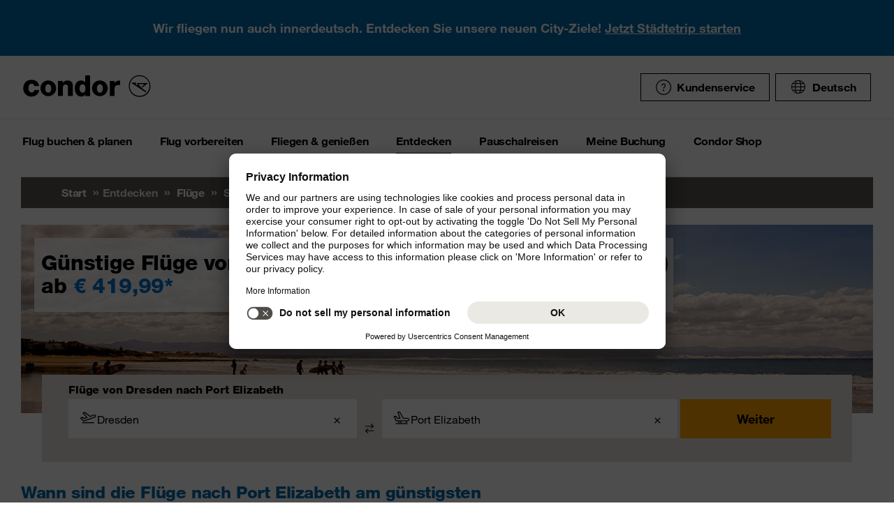

--- FILE ---
content_type: application/javascript
request_url: https://data.min-cdn.net/cless/947239.js
body_size: 32116
content:
!function(){var t={7676:function(t,e,n){var r=n(8363),o=n(5277),i=n(8768),u=r.TypeError;t.exports=function(t){if(o(t))return t;throw u(i(t)+" is not a function")}},3327:function(t,e,n){var r=n(8363),o=n(1536),i=n(8768),u=r.TypeError;t.exports=function(t){if(o(t))return t;throw u(i(t)+" is not a constructor")}},5017:function(t,e,n){var r=n(8363),o=n(5277),i=r.String,u=r.TypeError;t.exports=function(t){if("object"==typeof t||o(t))return t;throw u("Can't set "+i(t)+" as a prototype")}},6677:function(t,e,n){var r=n(2280),o=n(1569),i=n(6385),u=r("unscopables"),a=Array.prototype;null==a[u]&&i.f(a,u,{configurable:!0,value:o(null)}),t.exports=function(t){a[u][t]=!0}},9519:function(t,e,n){var r=n(8363),o=n(2010),i=r.TypeError;t.exports=function(t,e){if(o(e,t))return t;throw i("Incorrect invocation")}},3875:function(t,e,n){var r=n(8363),o=n(2786),i=r.String,u=r.TypeError;t.exports=function(t){if(o(t))return t;throw u(i(t)+" is not an object")}},4899:function(t,e,n){"use strict";var r=n(8363),o=n(8166),i=n(9611),u=n(744),a=n(9637),c=n(8089),s=n(1536),f=n(7046),l=n(5039),p=n(1805),v=n(7193),h=r.Array;t.exports=function(t){var e=u(t),n=s(this),r=arguments.length,d=r>1?arguments[1]:void 0,g=void 0!==d;g&&(d=o(d,r>2?arguments[2]:void 0));var y,m,b,x,w,S,O=v(e),j=0;if(!O||this==h&&c(O))for(y=f(e),m=n?new this(y):h(y);y>j;j++)S=g?d(e[j],j):e[j],l(m,j,S);else for(w=(x=p(e,O)).next,m=n?new this:[];!(b=i(w,x)).done;j++)S=g?a(x,d,[b.value,j],!0):b.value,l(m,j,S);return m.length=j,m}},7190:function(t,e,n){var r=n(9580),o=n(2565),i=n(7046),u=function(t){return function(e,n,u){var a,c=r(e),s=i(c),f=o(u,s);if(t&&n!=n){for(;s>f;)if((a=c[f++])!=a)return!0}else for(;s>f;f++)if((t||f in c)&&c[f]===n)return t||f||0;return!t&&-1}};t.exports={includes:u(!0),indexOf:u(!1)}},8671:function(t,e,n){var r=n(8166),o=n(8697),i=n(8609),u=n(744),a=n(7046),c=n(150),s=o([].push),f=function(t){var e=1==t,n=2==t,o=3==t,f=4==t,l=6==t,p=7==t,v=5==t||l;return function(h,d,g,y){for(var m,b,x=u(h),w=i(x),S=r(d,g),O=a(w),j=0,P=y||c,E=e?P(h,O):n||p?P(h,0):void 0;O>j;j++)if((v||j in w)&&(b=S(m=w[j],j,x),t))if(e)E[j]=b;else if(b)switch(t){case 3:return!0;case 5:return m;case 6:return j;case 2:s(E,m)}else switch(t){case 4:return!1;case 7:s(E,m)}return l?-1:o||f?f:E}};t.exports={forEach:f(0),map:f(1),filter:f(2),some:f(3),every:f(4),find:f(5),findIndex:f(6),filterReject:f(7)}},2091:function(t,e,n){var r=n(9044),o=n(2280),i=n(1197),u=o("species");t.exports=function(t){return i>=51||!r((function(){var e=[];return(e.constructor={})[u]=function(){return{foo:1}},1!==e[t](Boolean).foo}))}},5629:function(t,e,n){var r=n(8697);t.exports=r([].slice)},2013:function(t,e,n){var r=n(5629),o=Math.floor,i=function(t,e){var n=t.length,c=o(n/2);return n<8?u(t,e):a(t,i(r(t,0,c),e),i(r(t,c),e),e)},u=function(t,e){for(var n,r,o=t.length,i=1;i<o;){for(r=i,n=t[i];r&&e(t[r-1],n)>0;)t[r]=t[--r];r!==i++&&(t[r]=n)}return t},a=function(t,e,n,r){for(var o=e.length,i=n.length,u=0,a=0;u<o||a<i;)t[u+a]=u<o&&a<i?r(e[u],n[a])<=0?e[u++]:n[a++]:u<o?e[u++]:n[a++];return t};t.exports=i},765:function(t,e,n){var r=n(8363),o=n(1982),i=n(1536),u=n(2786),a=n(2280)("species"),c=r.Array;t.exports=function(t){var e;return o(t)&&(e=t.constructor,(i(e)&&(e===c||o(e.prototype))||u(e)&&null===(e=e[a]))&&(e=void 0)),void 0===e?c:e}},150:function(t,e,n){var r=n(765);t.exports=function(t,e){return new(r(t))(0===e?0:e)}},9637:function(t,e,n){var r=n(3875),o=n(8744);t.exports=function(t,e,n,i){try{return i?e(r(n)[0],n[1]):e(n)}catch(e){o(t,"throw",e)}}},8662:function(t,e,n){var r=n(2280)("iterator"),o=!1;try{var i=0,u={next:function(){return{done:!!i++}},return:function(){o=!0}};u[r]=function(){return this},Array.from(u,(function(){throw 2}))}catch(t){}t.exports=function(t,e){if(!e&&!o)return!1;var n=!1;try{var i={};i[r]=function(){return{next:function(){return{done:n=!0}}}},t(i)}catch(t){}return n}},9159:function(t,e,n){var r=n(8697),o=r({}.toString),i=r("".slice);t.exports=function(t){return i(o(t),8,-1)}},6994:function(t,e,n){var r=n(8363),o=n(7301),i=n(5277),u=n(9159),a=n(2280)("toStringTag"),c=r.Object,s="Arguments"==u(function(){return arguments}());t.exports=o?u:function(t){var e,n,r;return void 0===t?"Undefined":null===t?"Null":"string"==typeof(n=function(t,e){try{return t[e]}catch(t){}}(e=c(t),a))?n:s?u(e):"Object"==(r=u(e))&&i(e.callee)?"Arguments":r}},3513:function(t,e,n){"use strict";var r=n(6385).f,o=n(1569),i=n(7592),u=n(8166),a=n(9519),c=n(5166),s=n(1495),f=n(7323),l=n(7493),p=n(4296).fastKey,v=n(821),h=v.set,d=v.getterFor;t.exports={getConstructor:function(t,e,n,s){var f=t((function(t,r){a(t,v),h(t,{type:e,index:o(null),first:void 0,last:void 0,size:0}),l||(t.size=0),null!=r&&c(r,t[s],{that:t,AS_ENTRIES:n})})),v=f.prototype,g=d(e),y=function(t,e,n){var r,o,i=g(t),u=m(t,e);return u?u.value=n:(i.last=u={index:o=p(e,!0),key:e,value:n,previous:r=i.last,next:void 0,removed:!1},i.first||(i.first=u),r&&(r.next=u),l?i.size++:t.size++,"F"!==o&&(i.index[o]=u)),t},m=function(t,e){var n,r=g(t),o=p(e);if("F"!==o)return r.index[o];for(n=r.first;n;n=n.next)if(n.key==e)return n};return i(v,{clear:function(){for(var t=g(this),e=t.index,n=t.first;n;)n.removed=!0,n.previous&&(n.previous=n.previous.next=void 0),delete e[n.index],n=n.next;t.first=t.last=void 0,l?t.size=0:this.size=0},delete:function(t){var e=this,n=g(e),r=m(e,t);if(r){var o=r.next,i=r.previous;delete n.index[r.index],r.removed=!0,i&&(i.next=o),o&&(o.previous=i),n.first==r&&(n.first=o),n.last==r&&(n.last=i),l?n.size--:e.size--}return!!r},forEach:function(t){for(var e,n=g(this),r=u(t,arguments.length>1?arguments[1]:void 0);e=e?e.next:n.first;)for(r(e.value,e.key,this);e&&e.removed;)e=e.previous},has:function(t){return!!m(this,t)}}),i(v,n?{get:function(t){var e=m(this,t);return e&&e.value},set:function(t,e){return y(this,0===t?0:t,e)}}:{add:function(t){return y(this,t=0===t?0:t,t)}}),l&&r(v,"size",{get:function(){return g(this).size}}),f},setStrong:function(t,e,n){var r=e+" Iterator",o=d(e),i=d(r);s(t,e,(function(t,e){h(this,{type:r,target:t,state:o(t),kind:e,last:void 0})}),(function(){for(var t=i(this),e=t.kind,n=t.last;n&&n.removed;)n=n.previous;return t.target&&(t.last=n=n?n.next:t.state.first)?"keys"==e?{value:n.key,done:!1}:"values"==e?{value:n.value,done:!1}:{value:[n.key,n.value],done:!1}:(t.target=void 0,{value:void 0,done:!0})}),n?"entries":"values",!n,!0),f(e)}}},9121:function(t,e,n){"use strict";var r=n(9882),o=n(8363),i=n(8697),u=n(6291),a=n(5974),c=n(4296),s=n(5166),f=n(9519),l=n(5277),p=n(2786),v=n(9044),h=n(8662),d=n(878),g=n(9250);t.exports=function(t,e,n){var y=-1!==t.indexOf("Map"),m=-1!==t.indexOf("Weak"),b=y?"set":"add",x=o[t],w=x&&x.prototype,S=x,O={},j=function(t){var e=i(w[t]);a(w,t,"add"==t?function(t){return e(this,0===t?0:t),this}:"delete"==t?function(t){return!(m&&!p(t))&&e(this,0===t?0:t)}:"get"==t?function(t){return m&&!p(t)?void 0:e(this,0===t?0:t)}:"has"==t?function(t){return!(m&&!p(t))&&e(this,0===t?0:t)}:function(t,n){return e(this,0===t?0:t,n),this})};if(u(t,!l(x)||!(m||w.forEach&&!v((function(){(new x).entries().next()})))))S=n.getConstructor(e,t,y,b),c.enable();else if(u(t,!0)){var P=new S,E=P[b](m?{}:-0,1)!=P,R=v((function(){P.has(1)})),k=h((function(t){new x(t)})),I=!m&&v((function(){for(var t=new x,e=5;e--;)t[b](e,e);return!t.has(-0)}));k||((S=e((function(t,e){f(t,w);var n=g(new x,t,S);return null!=e&&s(e,n[b],{that:n,AS_ENTRIES:y}),n}))).prototype=w,w.constructor=S),(R||I)&&(j("delete"),j("has"),y&&j("get")),(I||E)&&j(b),m&&w.clear&&delete w.clear}return O[t]=S,r({global:!0,forced:S!=x},O),d(S,t),m||n.setStrong(S,t,y),S}},3870:function(t,e,n){var r=n(4792),o=n(1561),i=n(6012),u=n(6385);t.exports=function(t,e){for(var n=o(e),a=u.f,c=i.f,s=0;s<n.length;s++){var f=n[s];r(t,f)||a(t,f,c(e,f))}}},5115:function(t,e,n){var r=n(9044);t.exports=!r((function(){function t(){}return t.prototype.constructor=null,Object.getPrototypeOf(new t)!==t.prototype}))},6181:function(t,e,n){"use strict";var r=n(7022).IteratorPrototype,o=n(1569),i=n(9199),u=n(878),a=n(4818),c=function(){return this};t.exports=function(t,e,n){var s=e+" Iterator";return t.prototype=o(r,{next:i(1,n)}),u(t,s,!1,!0),a[s]=c,t}},5899:function(t,e,n){var r=n(7493),o=n(6385),i=n(9199);t.exports=r?function(t,e,n){return o.f(t,e,i(1,n))}:function(t,e,n){return t[e]=n,t}},9199:function(t){t.exports=function(t,e){return{enumerable:!(1&t),configurable:!(2&t),writable:!(4&t),value:e}}},5039:function(t,e,n){"use strict";var r=n(383),o=n(6385),i=n(9199);t.exports=function(t,e,n){var u=r(e);u in t?o.f(t,u,i(0,n)):t[u]=n}},1495:function(t,e,n){"use strict";var r=n(9882),o=n(9611),i=n(1178),u=n(5316),a=n(5277),c=n(6181),s=n(2654),f=n(2412),l=n(878),p=n(5899),v=n(5974),h=n(2280),d=n(4818),g=n(7022),y=u.PROPER,m=u.CONFIGURABLE,b=g.IteratorPrototype,x=g.BUGGY_SAFARI_ITERATORS,w=h("iterator"),S="keys",O="values",j="entries",P=function(){return this};t.exports=function(t,e,n,u,h,g,E){c(n,e,u);var R,k,I,_=function(t){if(t===h&&q)return q;if(!x&&t in T)return T[t];switch(t){case S:case O:case j:return function(){return new n(this,t)}}return function(){return new n(this)}},L=e+" Iterator",A=!1,T=t.prototype,U=T[w]||T["@@iterator"]||h&&T[h],q=!x&&U||_(h),C="Array"==e&&T.entries||U;if(C&&(R=s(C.call(new t)))!==Object.prototype&&R.next&&(i||s(R)===b||(f?f(R,b):a(R[w])||v(R,w,P)),l(R,L,!0,!0),i&&(d[L]=P)),y&&h==O&&U&&U.name!==O&&(!i&&m?p(T,"name",O):(A=!0,q=function(){return o(U,this)})),h)if(k={values:_(O),keys:g?q:_(S),entries:_(j)},E)for(I in k)(x||A||!(I in T))&&v(T,I,k[I]);else r({target:e,proto:!0,forced:x||A},k);return i&&!E||T[w]===q||v(T,w,q,{name:h}),d[e]=q,k}},8308:function(t,e,n){var r=n(7290),o=n(4792),i=n(127),u=n(6385).f;t.exports=function(t){var e=r.Symbol||(r.Symbol={});o(e,t)||u(e,t,{value:i.f(t)})}},7493:function(t,e,n){var r=n(9044);t.exports=!r((function(){return 7!=Object.defineProperty({},1,{get:function(){return 7}})[1]}))},2750:function(t,e,n){var r=n(8363),o=n(2786),i=r.document,u=o(i)&&o(i.createElement);t.exports=function(t){return u?i.createElement(t):{}}},2848:function(t){t.exports={CSSRuleList:0,CSSStyleDeclaration:0,CSSValueList:0,ClientRectList:0,DOMRectList:0,DOMStringList:0,DOMTokenList:1,DataTransferItemList:0,FileList:0,HTMLAllCollection:0,HTMLCollection:0,HTMLFormElement:0,HTMLSelectElement:0,MediaList:0,MimeTypeArray:0,NamedNodeMap:0,NodeList:1,PaintRequestList:0,Plugin:0,PluginArray:0,SVGLengthList:0,SVGNumberList:0,SVGPathSegList:0,SVGPointList:0,SVGStringList:0,SVGTransformList:0,SourceBufferList:0,StyleSheetList:0,TextTrackCueList:0,TextTrackList:0,TouchList:0}},9189:function(t,e,n){var r=n(2750)("span").classList,o=r&&r.constructor&&r.constructor.prototype;t.exports=o===Object.prototype?void 0:o},7923:function(t){t.exports="object"==typeof window},5357:function(t,e,n){var r=n(2647),o=n(8363);t.exports=/ipad|iphone|ipod/i.test(r)&&void 0!==o.Pebble},3121:function(t,e,n){var r=n(2647);t.exports=/(?:ipad|iphone|ipod).*applewebkit/i.test(r)},3921:function(t,e,n){var r=n(9159),o=n(8363);t.exports="process"==r(o.process)},4402:function(t,e,n){var r=n(2647);t.exports=/web0s(?!.*chrome)/i.test(r)},2647:function(t,e,n){var r=n(2773);t.exports=r("navigator","userAgent")||""},1197:function(t,e,n){var r,o,i=n(8363),u=n(2647),a=i.process,c=i.Deno,s=a&&a.versions||c&&c.version,f=s&&s.v8;f&&(o=(r=f.split("."))[0]>0&&r[0]<4?1:+(r[0]+r[1])),!o&&u&&(!(r=u.match(/Edge\/(\d+)/))||r[1]>=74)&&(r=u.match(/Chrome\/(\d+)/))&&(o=+r[1]),t.exports=o},8869:function(t){t.exports=["constructor","hasOwnProperty","isPrototypeOf","propertyIsEnumerable","toLocaleString","toString","valueOf"]},9882:function(t,e,n){var r=n(8363),o=n(6012).f,i=n(5899),u=n(5974),a=n(1621),c=n(3870),s=n(6291);t.exports=function(t,e){var n,f,l,p,v,h=t.target,d=t.global,g=t.stat;if(n=d?r:g?r[h]||a(h,{}):(r[h]||{}).prototype)for(f in e){if(p=e[f],l=t.noTargetGet?(v=o(n,f))&&v.value:n[f],!s(d?f:h+(g?".":"#")+f,t.forced)&&void 0!==l){if(typeof p==typeof l)continue;c(p,l)}(t.sham||l&&l.sham)&&i(p,"sham",!0),u(n,f,p,t)}}},9044:function(t){t.exports=function(t){try{return!!t()}catch(t){return!0}}},1492:function(t,e,n){"use strict";n(9275);var r=n(8697),o=n(5974),i=n(9749),u=n(9044),a=n(2280),c=n(5899),s=a("species"),f=RegExp.prototype;t.exports=function(t,e,n,l){var p=a(t),v=!u((function(){var e={};return e[p]=function(){return 7},7!=""[t](e)})),h=v&&!u((function(){var e=!1,n=/a/;return"split"===t&&((n={}).constructor={},n.constructor[s]=function(){return n},n.flags="",n[p]=/./[p]),n.exec=function(){return e=!0,null},n[p](""),!e}));if(!v||!h||n){var d=r(/./[p]),g=e(p,""[t],(function(t,e,n,o,u){var a=r(t),c=e.exec;return c===i||c===f.exec?v&&!u?{done:!0,value:d(e,n,o)}:{done:!0,value:a(n,e,o)}:{done:!1}}));o(String.prototype,t,g[0]),o(f,p,g[1])}l&&c(f[p],"sham",!0)}},1207:function(t,e,n){var r=n(9044);t.exports=!r((function(){return Object.isExtensible(Object.preventExtensions({}))}))},3530:function(t){var e=Function.prototype,n=e.apply,r=e.bind,o=e.call;t.exports="object"==typeof Reflect&&Reflect.apply||(r?o.bind(n):function(){return o.apply(n,arguments)})},8166:function(t,e,n){var r=n(8697),o=n(7676),i=r(r.bind);t.exports=function(t,e){return o(t),void 0===e?t:i?i(t,e):function(){return t.apply(e,arguments)}}},2381:function(t,e,n){"use strict";var r=n(8363),o=n(8697),i=n(7676),u=n(2786),a=n(4792),c=n(5629),s=r.Function,f=o([].concat),l=o([].join),p={},v=function(t,e,n){if(!a(p,e)){for(var r=[],o=0;o<e;o++)r[o]="a["+o+"]";p[e]=s("C,a","return new C("+l(r,",")+")")}return p[e](t,n)};t.exports=s.bind||function(t){var e=i(this),n=e.prototype,r=c(arguments,1),o=function(){var n=f(r,c(arguments));return this instanceof o?v(e,n.length,n):e.apply(t,n)};return u(n)&&(o.prototype=n),o}},9611:function(t){var e=Function.prototype.call;t.exports=e.bind?e.bind(e):function(){return e.apply(e,arguments)}},5316:function(t,e,n){var r=n(7493),o=n(4792),i=Function.prototype,u=r&&Object.getOwnPropertyDescriptor,a=o(i,"name"),c=a&&"something"===function(){}.name,s=a&&(!r||r&&u(i,"name").configurable);t.exports={EXISTS:a,PROPER:c,CONFIGURABLE:s}},8697:function(t){var e=Function.prototype,n=e.bind,r=e.call,o=n&&n.bind(r);t.exports=n?function(t){return t&&o(r,t)}:function(t){return t&&function(){return r.apply(t,arguments)}}},2773:function(t,e,n){var r=n(8363),o=n(5277),i=function(t){return o(t)?t:void 0};t.exports=function(t,e){return arguments.length<2?i(r[t]):r[t]&&r[t][e]}},7193:function(t,e,n){var r=n(6994),o=n(7219),i=n(4818),u=n(2280)("iterator");t.exports=function(t){if(null!=t)return o(t,u)||o(t,"@@iterator")||i[r(t)]}},1805:function(t,e,n){var r=n(8363),o=n(9611),i=n(7676),u=n(3875),a=n(8768),c=n(7193),s=r.TypeError;t.exports=function(t,e){var n=arguments.length<2?c(t):e;if(i(n))return u(o(n,t));throw s(a(t)+" is not iterable")}},7219:function(t,e,n){var r=n(7676);t.exports=function(t,e){var n=t[e];return null==n?void 0:r(n)}},8363:function(t,e,n){var r=function(t){return t&&t.Math==Math&&t};t.exports=r("object"==typeof globalThis&&globalThis)||r("object"==typeof window&&window)||r("object"==typeof self&&self)||r("object"==typeof n.g&&n.g)||function(){return this}()||Function("return this")()},4792:function(t,e,n){var r=n(8697),o=n(744),i=r({}.hasOwnProperty);t.exports=Object.hasOwn||function(t,e){return i(o(t),e)}},7505:function(t){t.exports={}},6271:function(t,e,n){var r=n(8363);t.exports=function(t,e){var n=r.console;n&&n.error&&(1==arguments.length?n.error(t):n.error(t,e))}},7055:function(t,e,n){var r=n(2773);t.exports=r("document","documentElement")},7548:function(t,e,n){var r=n(7493),o=n(9044),i=n(2750);t.exports=!r&&!o((function(){return 7!=Object.defineProperty(i("div"),"a",{get:function(){return 7}}).a}))},8609:function(t,e,n){var r=n(8363),o=n(8697),i=n(9044),u=n(9159),a=r.Object,c=o("".split);t.exports=i((function(){return!a("z").propertyIsEnumerable(0)}))?function(t){return"String"==u(t)?c(t,""):a(t)}:a},9250:function(t,e,n){var r=n(5277),o=n(2786),i=n(2412);t.exports=function(t,e,n){var u,a;return i&&r(u=e.constructor)&&u!==n&&o(a=u.prototype)&&a!==n.prototype&&i(t,a),t}},6429:function(t,e,n){var r=n(8697),o=n(5277),i=n(9415),u=r(Function.toString);o(i.inspectSource)||(i.inspectSource=function(t){return u(t)}),t.exports=i.inspectSource},4296:function(t,e,n){var r=n(9882),o=n(8697),i=n(7505),u=n(2786),a=n(4792),c=n(6385).f,s=n(7994),f=n(4938),l=n(4524),p=n(1207),v=!1,h=l("meta"),d=0,g=Object.isExtensible||function(){return!0},y=function(t){c(t,h,{value:{objectID:"O"+d++,weakData:{}}})},m=t.exports={enable:function(){m.enable=function(){},v=!0;var t=s.f,e=o([].splice),n={};n[h]=1,t(n).length&&(s.f=function(n){for(var r=t(n),o=0,i=r.length;o<i;o++)if(r[o]===h){e(r,o,1);break}return r},r({target:"Object",stat:!0,forced:!0},{getOwnPropertyNames:f.f}))},fastKey:function(t,e){if(!u(t))return"symbol"==typeof t?t:("string"==typeof t?"S":"P")+t;if(!a(t,h)){if(!g(t))return"F";if(!e)return"E";y(t)}return t[h].objectID},getWeakData:function(t,e){if(!a(t,h)){if(!g(t))return!0;if(!e)return!1;y(t)}return t[h].weakData},onFreeze:function(t){return p&&v&&g(t)&&!a(t,h)&&y(t),t}};i[h]=!0},821:function(t,e,n){var r,o,i,u=n(6830),a=n(8363),c=n(8697),s=n(2786),f=n(5899),l=n(4792),p=n(9415),v=n(466),h=n(7505),d="Object already initialized",g=a.TypeError,y=a.WeakMap;if(u||p.state){var m=p.state||(p.state=new y),b=c(m.get),x=c(m.has),w=c(m.set);r=function(t,e){if(x(m,t))throw new g(d);return e.facade=t,w(m,t,e),e},o=function(t){return b(m,t)||{}},i=function(t){return x(m,t)}}else{var S=v("state");h[S]=!0,r=function(t,e){if(l(t,S))throw new g(d);return e.facade=t,f(t,S,e),e},o=function(t){return l(t,S)?t[S]:{}},i=function(t){return l(t,S)}}t.exports={set:r,get:o,has:i,enforce:function(t){return i(t)?o(t):r(t,{})},getterFor:function(t){return function(e){var n;if(!s(e)||(n=o(e)).type!==t)throw g("Incompatible receiver, "+t+" required");return n}}}},8089:function(t,e,n){var r=n(2280),o=n(4818),i=r("iterator"),u=Array.prototype;t.exports=function(t){return void 0!==t&&(o.Array===t||u[i]===t)}},1982:function(t,e,n){var r=n(9159);t.exports=Array.isArray||function(t){return"Array"==r(t)}},5277:function(t){t.exports=function(t){return"function"==typeof t}},1536:function(t,e,n){var r=n(8697),o=n(9044),i=n(5277),u=n(6994),a=n(2773),c=n(6429),s=function(){},f=[],l=a("Reflect","construct"),p=/^\s*(?:class|function)\b/,v=r(p.exec),h=!p.exec(s),d=function(t){if(!i(t))return!1;try{return l(s,f,t),!0}catch(t){return!1}};t.exports=!l||o((function(){var t;return d(d.call)||!d(Object)||!d((function(){t=!0}))||t}))?function(t){if(!i(t))return!1;switch(u(t)){case"AsyncFunction":case"GeneratorFunction":case"AsyncGeneratorFunction":return!1}return h||!!v(p,c(t))}:d},3166:function(t,e,n){var r=n(4792);t.exports=function(t){return void 0!==t&&(r(t,"value")||r(t,"writable"))}},6291:function(t,e,n){var r=n(9044),o=n(5277),i=/#|\.prototype\./,u=function(t,e){var n=c[a(t)];return n==f||n!=s&&(o(e)?r(e):!!e)},a=u.normalize=function(t){return String(t).replace(i,".").toLowerCase()},c=u.data={},s=u.NATIVE="N",f=u.POLYFILL="P";t.exports=u},2786:function(t,e,n){var r=n(5277);t.exports=function(t){return"object"==typeof t?null!==t:r(t)}},1178:function(t){t.exports=!1},2622:function(t,e,n){var r=n(2786),o=n(9159),i=n(2280)("match");t.exports=function(t){var e;return r(t)&&(void 0!==(e=t[i])?!!e:"RegExp"==o(t))}},6681:function(t,e,n){var r=n(8363),o=n(2773),i=n(5277),u=n(2010),a=n(189),c=r.Object;t.exports=a?function(t){return"symbol"==typeof t}:function(t){var e=o("Symbol");return i(e)&&u(e.prototype,c(t))}},5166:function(t,e,n){var r=n(8363),o=n(8166),i=n(9611),u=n(3875),a=n(8768),c=n(8089),s=n(7046),f=n(2010),l=n(1805),p=n(7193),v=n(8744),h=r.TypeError,d=function(t,e){this.stopped=t,this.result=e},g=d.prototype;t.exports=function(t,e,n){var r,y,m,b,x,w,S,O=n&&n.that,j=!(!n||!n.AS_ENTRIES),P=!(!n||!n.IS_ITERATOR),E=!(!n||!n.INTERRUPTED),R=o(e,O),k=function(t){return r&&v(r,"normal",t),new d(!0,t)},I=function(t){return j?(u(t),E?R(t[0],t[1],k):R(t[0],t[1])):E?R(t,k):R(t)};if(P)r=t;else{if(!(y=p(t)))throw h(a(t)+" is not iterable");if(c(y)){for(m=0,b=s(t);b>m;m++)if((x=I(t[m]))&&f(g,x))return x;return new d(!1)}r=l(t,y)}for(w=r.next;!(S=i(w,r)).done;){try{x=I(S.value)}catch(t){v(r,"throw",t)}if("object"==typeof x&&x&&f(g,x))return x}return new d(!1)}},8744:function(t,e,n){var r=n(9611),o=n(3875),i=n(7219);t.exports=function(t,e,n){var u,a;o(t);try{if(!(u=i(t,"return"))){if("throw"===e)throw n;return n}u=r(u,t)}catch(t){a=!0,u=t}if("throw"===e)throw n;if(a)throw u;return o(u),n}},7022:function(t,e,n){"use strict";var r,o,i,u=n(9044),a=n(5277),c=n(1569),s=n(2654),f=n(5974),l=n(2280),p=n(1178),v=l("iterator"),h=!1;[].keys&&("next"in(i=[].keys())?(o=s(s(i)))!==Object.prototype&&(r=o):h=!0),null==r||u((function(){var t={};return r[v].call(t)!==t}))?r={}:p&&(r=c(r)),a(r[v])||f(r,v,(function(){return this})),t.exports={IteratorPrototype:r,BUGGY_SAFARI_ITERATORS:h}},4818:function(t){t.exports={}},7046:function(t,e,n){var r=n(5108);t.exports=function(t){return r(t.length)}},1800:function(t,e,n){var r,o,i,u,a,c,s,f,l=n(8363),p=n(8166),v=n(6012).f,h=n(4643).set,d=n(3121),g=n(5357),y=n(4402),m=n(3921),b=l.MutationObserver||l.WebKitMutationObserver,x=l.document,w=l.process,S=l.Promise,O=v(l,"queueMicrotask"),j=O&&O.value;j||(r=function(){var t,e;for(m&&(t=w.domain)&&t.exit();o;){e=o.fn,o=o.next;try{e()}catch(t){throw o?u():i=void 0,t}}i=void 0,t&&t.enter()},d||m||y||!b||!x?!g&&S&&S.resolve?((s=S.resolve(void 0)).constructor=S,f=p(s.then,s),u=function(){f(r)}):m?u=function(){w.nextTick(r)}:(h=p(h,l),u=function(){h(r)}):(a=!0,c=x.createTextNode(""),new b(r).observe(c,{characterData:!0}),u=function(){c.data=a=!a})),t.exports=j||function(t){var e={fn:t,next:void 0};i&&(i.next=e),o||(o=e,u()),i=e}},8369:function(t,e,n){var r=n(8363);t.exports=r.Promise},3850:function(t,e,n){var r=n(1197),o=n(9044);t.exports=!!Object.getOwnPropertySymbols&&!o((function(){var t=Symbol();return!String(t)||!(Object(t)instanceof Symbol)||!Symbol.sham&&r&&r<41}))},655:function(t,e,n){var r=n(9044),o=n(2280),i=n(1178),u=o("iterator");t.exports=!r((function(){var t=new URL("b?a=1&b=2&c=3","http://a"),e=t.searchParams,n="";return t.pathname="c%20d",e.forEach((function(t,r){e.delete("b"),n+=r+t})),i&&!t.toJSON||!e.sort||"http://a/c%20d?a=1&c=3"!==t.href||"3"!==e.get("c")||"a=1"!==String(new URLSearchParams("?a=1"))||!e[u]||"a"!==new URL("https://a@b").username||"b"!==new URLSearchParams(new URLSearchParams("a=b")).get("a")||"xn--e1aybc"!==new URL("http://тест").host||"#%D0%B1"!==new URL("http://a#б").hash||"a1c3"!==n||"x"!==new URL("http://x",void 0).host}))},6830:function(t,e,n){var r=n(8363),o=n(5277),i=n(6429),u=r.WeakMap;t.exports=o(u)&&/native code/.test(i(u))},9269:function(t,e,n){"use strict";var r=n(7676),o=function(t){var e,n;this.promise=new t((function(t,r){if(void 0!==e||void 0!==n)throw TypeError("Bad Promise constructor");e=t,n=r})),this.resolve=r(e),this.reject=r(n)};t.exports.f=function(t){return new o(t)}},5856:function(t,e,n){"use strict";var r=n(7493),o=n(8697),i=n(9611),u=n(9044),a=n(667),c=n(9612),s=n(1513),f=n(744),l=n(8609),p=Object.assign,v=Object.defineProperty,h=o([].concat);t.exports=!p||u((function(){if(r&&1!==p({b:1},p(v({},"a",{enumerable:!0,get:function(){v(this,"b",{value:3,enumerable:!1})}}),{b:2})).b)return!0;var t={},e={},n=Symbol(),o="abcdefghijklmnopqrst";return t[n]=7,o.split("").forEach((function(t){e[t]=t})),7!=p({},t)[n]||a(p({},e)).join("")!=o}))?function(t,e){for(var n=f(t),o=arguments.length,u=1,p=c.f,v=s.f;o>u;)for(var d,g=l(arguments[u++]),y=p?h(a(g),p(g)):a(g),m=y.length,b=0;m>b;)d=y[b++],r&&!i(v,g,d)||(n[d]=g[d]);return n}:p},1569:function(t,e,n){var r,o=n(3875),i=n(7840),u=n(8869),a=n(7505),c=n(7055),s=n(2750),f=n(466),l=f("IE_PROTO"),p=function(){},v=function(t){return"<script>"+t+"</"+"script>"},h=function(t){t.write(v("")),t.close();var e=t.parentWindow.Object;return t=null,e},d=function(){try{r=new ActiveXObject("htmlfile")}catch(t){}var t,e;d="undefined"!=typeof document?document.domain&&r?h(r):((e=s("iframe")).style.display="none",c.appendChild(e),e.src=String("javascript:"),(t=e.contentWindow.document).open(),t.write(v("document.F=Object")),t.close(),t.F):h(r);for(var n=u.length;n--;)delete d.prototype[u[n]];return d()};a[l]=!0,t.exports=Object.create||function(t,e){var n;return null!==t?(p.prototype=o(t),n=new p,p.prototype=null,n[l]=t):n=d(),void 0===e?n:i(n,e)}},7840:function(t,e,n){var r=n(7493),o=n(6385),i=n(3875),u=n(9580),a=n(667);t.exports=r?Object.defineProperties:function(t,e){i(t);for(var n,r=u(e),c=a(e),s=c.length,f=0;s>f;)o.f(t,n=c[f++],r[n]);return t}},6385:function(t,e,n){var r=n(8363),o=n(7493),i=n(7548),u=n(3875),a=n(383),c=r.TypeError,s=Object.defineProperty;e.f=o?s:function(t,e,n){if(u(t),e=a(e),u(n),i)try{return s(t,e,n)}catch(t){}if("get"in n||"set"in n)throw c("Accessors not supported");return"value"in n&&(t[e]=n.value),t}},6012:function(t,e,n){var r=n(7493),o=n(9611),i=n(1513),u=n(9199),a=n(9580),c=n(383),s=n(4792),f=n(7548),l=Object.getOwnPropertyDescriptor;e.f=r?l:function(t,e){if(t=a(t),e=c(e),f)try{return l(t,e)}catch(t){}if(s(t,e))return u(!o(i.f,t,e),t[e])}},4938:function(t,e,n){var r=n(9159),o=n(9580),i=n(7994).f,u=n(5629),a="object"==typeof window&&window&&Object.getOwnPropertyNames?Object.getOwnPropertyNames(window):[];t.exports.f=function(t){return a&&"Window"==r(t)?function(t){try{return i(t)}catch(t){return u(a)}}(t):i(o(t))}},7994:function(t,e,n){var r=n(8794),o=n(8869).concat("length","prototype");e.f=Object.getOwnPropertyNames||function(t){return r(t,o)}},9612:function(t,e){e.f=Object.getOwnPropertySymbols},2654:function(t,e,n){var r=n(8363),o=n(4792),i=n(5277),u=n(744),a=n(466),c=n(5115),s=a("IE_PROTO"),f=r.Object,l=f.prototype;t.exports=c?f.getPrototypeOf:function(t){var e=u(t);if(o(e,s))return e[s];var n=e.constructor;return i(n)&&e instanceof n?n.prototype:e instanceof f?l:null}},2010:function(t,e,n){var r=n(8697);t.exports=r({}.isPrototypeOf)},8794:function(t,e,n){var r=n(8697),o=n(4792),i=n(9580),u=n(7190).indexOf,a=n(7505),c=r([].push);t.exports=function(t,e){var n,r=i(t),s=0,f=[];for(n in r)!o(a,n)&&o(r,n)&&c(f,n);for(;e.length>s;)o(r,n=e[s++])&&(~u(f,n)||c(f,n));return f}},667:function(t,e,n){var r=n(8794),o=n(8869);t.exports=Object.keys||function(t){return r(t,o)}},1513:function(t,e){"use strict";var n={}.propertyIsEnumerable,r=Object.getOwnPropertyDescriptor,o=r&&!n.call({1:2},1);e.f=o?function(t){var e=r(this,t);return!!e&&e.enumerable}:n},2412:function(t,e,n){var r=n(8697),o=n(3875),i=n(5017);t.exports=Object.setPrototypeOf||("__proto__"in{}?function(){var t,e=!1,n={};try{(t=r(Object.getOwnPropertyDescriptor(Object.prototype,"__proto__").set))(n,[]),e=n instanceof Array}catch(t){}return function(n,r){return o(n),i(r),e?t(n,r):n.__proto__=r,n}}():void 0)},6699:function(t,e,n){"use strict";var r=n(7301),o=n(6994);t.exports=r?{}.toString:function(){return"[object "+o(this)+"]"}},7141:function(t,e,n){var r=n(8363),o=n(9611),i=n(5277),u=n(2786),a=r.TypeError;t.exports=function(t,e){var n,r;if("string"===e&&i(n=t.toString)&&!u(r=o(n,t)))return r;if(i(n=t.valueOf)&&!u(r=o(n,t)))return r;if("string"!==e&&i(n=t.toString)&&!u(r=o(n,t)))return r;throw a("Can't convert object to primitive value")}},1561:function(t,e,n){var r=n(2773),o=n(8697),i=n(7994),u=n(9612),a=n(3875),c=o([].concat);t.exports=r("Reflect","ownKeys")||function(t){var e=i.f(a(t)),n=u.f;return n?c(e,n(t)):e}},7290:function(t,e,n){var r=n(8363);t.exports=r},4443:function(t){t.exports=function(t){try{return{error:!1,value:t()}}catch(t){return{error:!0,value:t}}}},1605:function(t,e,n){var r=n(3875),o=n(2786),i=n(9269);t.exports=function(t,e){if(r(t),o(e)&&e.constructor===t)return e;var n=i.f(t);return(0,n.resolve)(e),n.promise}},7592:function(t,e,n){var r=n(5974);t.exports=function(t,e,n){for(var o in e)r(t,o,e[o],n);return t}},5974:function(t,e,n){var r=n(8363),o=n(5277),i=n(4792),u=n(5899),a=n(1621),c=n(6429),s=n(821),f=n(5316).CONFIGURABLE,l=s.get,p=s.enforce,v=String(String).split("String");(t.exports=function(t,e,n,c){var s,l=!!c&&!!c.unsafe,h=!!c&&!!c.enumerable,d=!!c&&!!c.noTargetGet,g=c&&void 0!==c.name?c.name:e;o(n)&&("Symbol("===String(g).slice(0,7)&&(g="["+String(g).replace(/^Symbol\(([^)]*)\)/,"$1")+"]"),(!i(n,"name")||f&&n.name!==g)&&u(n,"name",g),(s=p(n)).source||(s.source=v.join("string"==typeof g?g:""))),t!==r?(l?!d&&t[e]&&(h=!0):delete t[e],h?t[e]=n:u(t,e,n)):h?t[e]=n:a(e,n)})(Function.prototype,"toString",(function(){return o(this)&&l(this).source||c(this)}))},4088:function(t,e,n){var r=n(8363),o=n(9611),i=n(3875),u=n(5277),a=n(9159),c=n(9749),s=r.TypeError;t.exports=function(t,e){var n=t.exec;if(u(n)){var r=o(n,t,e);return null!==r&&i(r),r}if("RegExp"===a(t))return o(c,t,e);throw s("RegExp#exec called on incompatible receiver")}},9749:function(t,e,n){"use strict";var r,o,i=n(9611),u=n(8697),a=n(8967),c=n(8083),s=n(7047),f=n(3580),l=n(1569),p=n(821).get,v=n(1669),h=n(1638),d=f("native-string-replace",String.prototype.replace),g=RegExp.prototype.exec,y=g,m=u("".charAt),b=u("".indexOf),x=u("".replace),w=u("".slice),S=(o=/b*/g,i(g,r=/a/,"a"),i(g,o,"a"),0!==r.lastIndex||0!==o.lastIndex),O=s.UNSUPPORTED_Y||s.BROKEN_CARET,j=void 0!==/()??/.exec("")[1];(S||j||O||v||h)&&(y=function(t){var e,n,r,o,u,s,f,v=this,h=p(v),P=a(t),E=h.raw;if(E)return E.lastIndex=v.lastIndex,e=i(y,E,P),v.lastIndex=E.lastIndex,e;var R=h.groups,k=O&&v.sticky,I=i(c,v),_=v.source,L=0,A=P;if(k&&(I=x(I,"y",""),-1===b(I,"g")&&(I+="g"),A=w(P,v.lastIndex),v.lastIndex>0&&(!v.multiline||v.multiline&&"\n"!==m(P,v.lastIndex-1))&&(_="(?: "+_+")",A=" "+A,L++),n=new RegExp("^(?:"+_+")",I)),j&&(n=new RegExp("^"+_+"$(?!\\s)",I)),S&&(r=v.lastIndex),o=i(g,k?n:v,A),k?o?(o.input=w(o.input,L),o[0]=w(o[0],L),o.index=v.lastIndex,v.lastIndex+=o[0].length):v.lastIndex=0:S&&o&&(v.lastIndex=v.global?o.index+o[0].length:r),j&&o&&o.length>1&&i(d,o[0],n,(function(){for(u=1;u<arguments.length-2;u++)void 0===arguments[u]&&(o[u]=void 0)})),o&&R)for(o.groups=s=l(null),u=0;u<R.length;u++)s[(f=R[u])[0]]=o[f[1]];return o}),t.exports=y},8083:function(t,e,n){"use strict";var r=n(3875);t.exports=function(){var t=r(this),e="";return t.global&&(e+="g"),t.ignoreCase&&(e+="i"),t.multiline&&(e+="m"),t.dotAll&&(e+="s"),t.unicode&&(e+="u"),t.sticky&&(e+="y"),e}},7047:function(t,e,n){var r=n(9044),o=n(8363).RegExp;e.UNSUPPORTED_Y=r((function(){var t=o("a","y");return t.lastIndex=2,null!=t.exec("abcd")})),e.BROKEN_CARET=r((function(){var t=o("^r","gy");return t.lastIndex=2,null!=t.exec("str")}))},1669:function(t,e,n){var r=n(9044),o=n(8363).RegExp;t.exports=r((function(){var t=o(".","s");return!(t.dotAll&&t.exec("\n")&&"s"===t.flags)}))},1638:function(t,e,n){var r=n(9044),o=n(8363).RegExp;t.exports=r((function(){var t=o("(?<a>b)","g");return"b"!==t.exec("b").groups.a||"bc"!=="b".replace(t,"$<a>c")}))},6411:function(t,e,n){var r=n(8363).TypeError;t.exports=function(t){if(null==t)throw r("Can't call method on "+t);return t}},420:function(t){t.exports=Object.is||function(t,e){return t===e?0!==t||1/t==1/e:t!=t&&e!=e}},1621:function(t,e,n){var r=n(8363),o=Object.defineProperty;t.exports=function(t,e){try{o(r,t,{value:e,configurable:!0,writable:!0})}catch(n){r[t]=e}return e}},7323:function(t,e,n){"use strict";var r=n(2773),o=n(6385),i=n(2280),u=n(7493),a=i("species");t.exports=function(t){var e=r(t),n=o.f;u&&e&&!e[a]&&n(e,a,{configurable:!0,get:function(){return this}})}},878:function(t,e,n){var r=n(6385).f,o=n(4792),i=n(2280)("toStringTag");t.exports=function(t,e,n){t&&!o(t=n?t:t.prototype,i)&&r(t,i,{configurable:!0,value:e})}},466:function(t,e,n){var r=n(3580),o=n(4524),i=r("keys");t.exports=function(t){return i[t]||(i[t]=o(t))}},9415:function(t,e,n){var r=n(8363),o=n(1621),i="__core-js_shared__",u=r[i]||o(i,{});t.exports=u},3580:function(t,e,n){var r=n(1178),o=n(9415);(t.exports=function(t,e){return o[t]||(o[t]=void 0!==e?e:{})})("versions",[]).push({version:"3.19.0",mode:r?"pure":"global",copyright:"© 2021 Denis Pushkarev (zloirock.ru)"})},7270:function(t,e,n){var r=n(3875),o=n(3327),i=n(2280)("species");t.exports=function(t,e){var n,u=r(t).constructor;return void 0===u||null==(n=r(u)[i])?e:o(n)}},1140:function(t,e,n){var r=n(8697),o=n(4229),i=n(8967),u=n(6411),a=r("".charAt),c=r("".charCodeAt),s=r("".slice),f=function(t){return function(e,n){var r,f,l=i(u(e)),p=o(n),v=l.length;return p<0||p>=v?t?"":void 0:(r=c(l,p))<55296||r>56319||p+1===v||(f=c(l,p+1))<56320||f>57343?t?a(l,p):r:t?s(l,p,p+2):f-56320+(r-55296<<10)+65536}};t.exports={codeAt:f(!1),charAt:f(!0)}},3701:function(t,e,n){"use strict";var r=n(8363),o=n(8697),i=2147483647,u=/[^\0-\u007E]/,a=/[.\u3002\uFF0E\uFF61]/g,c="Overflow: input needs wider integers to process",s=r.RangeError,f=o(a.exec),l=Math.floor,p=String.fromCharCode,v=o("".charCodeAt),h=o([].join),d=o([].push),g=o("".replace),y=o("".split),m=o("".toLowerCase),b=function(t){return t+22+75*(t<26)},x=function(t,e,n){var r=0;for(t=n?l(t/700):t>>1,t+=l(t/e);t>455;r+=36)t=l(t/35);return l(r+36*t/(t+38))},w=function(t){var e,n,r=[],o=(t=function(t){for(var e=[],n=0,r=t.length;n<r;){var o=v(t,n++);if(o>=55296&&o<=56319&&n<r){var i=v(t,n++);56320==(64512&i)?d(e,((1023&o)<<10)+(1023&i)+65536):(d(e,o),n--)}else d(e,o)}return e}(t)).length,u=128,a=0,f=72;for(e=0;e<t.length;e++)(n=t[e])<128&&d(r,p(n));var g=r.length,y=g;for(g&&d(r,"-");y<o;){var m=i;for(e=0;e<t.length;e++)(n=t[e])>=u&&n<m&&(m=n);var w=y+1;if(m-u>l((i-a)/w))throw s(c);for(a+=(m-u)*w,u=m,e=0;e<t.length;e++){if((n=t[e])<u&&++a>i)throw s(c);if(n==u){for(var S=a,O=36;;O+=36){var j=O<=f?1:O>=f+26?26:O-f;if(S<j)break;var P=S-j,E=36-j;d(r,p(b(j+P%E))),S=l(P/E)}d(r,p(b(S))),f=x(a,w,y==g),a=0,++y}}++a,++u}return h(r,"")};t.exports=function(t){var e,n,r=[],o=y(g(m(t),a,"."),".");for(e=0;e<o.length;e++)n=o[e],d(r,f(u,n)?"xn--"+w(n):n);return h(r,".")}},4643:function(t,e,n){var r,o,i,u,a=n(8363),c=n(3530),s=n(8166),f=n(5277),l=n(4792),p=n(9044),v=n(7055),h=n(5629),d=n(2750),g=n(3121),y=n(3921),m=a.setImmediate,b=a.clearImmediate,x=a.process,w=a.Dispatch,S=a.Function,O=a.MessageChannel,j=a.String,P=0,E={},R="onreadystatechange";try{r=a.location}catch(t){}var k=function(t){if(l(E,t)){var e=E[t];delete E[t],e()}},I=function(t){return function(){k(t)}},_=function(t){k(t.data)},L=function(t){a.postMessage(j(t),r.protocol+"//"+r.host)};m&&b||(m=function(t){var e=h(arguments,1);return E[++P]=function(){c(f(t)?t:S(t),void 0,e)},o(P),P},b=function(t){delete E[t]},y?o=function(t){x.nextTick(I(t))}:w&&w.now?o=function(t){w.now(I(t))}:O&&!g?(u=(i=new O).port2,i.port1.onmessage=_,o=s(u.postMessage,u)):a.addEventListener&&f(a.postMessage)&&!a.importScripts&&r&&"file:"!==r.protocol&&!p(L)?(o=L,a.addEventListener("message",_,!1)):o=R in d("script")?function(t){v.appendChild(d("script")).onreadystatechange=function(){v.removeChild(this),k(t)}}:function(t){setTimeout(I(t),0)}),t.exports={set:m,clear:b}},2565:function(t,e,n){var r=n(4229),o=Math.max,i=Math.min;t.exports=function(t,e){var n=r(t);return n<0?o(n+e,0):i(n,e)}},9580:function(t,e,n){var r=n(8609),o=n(6411);t.exports=function(t){return r(o(t))}},4229:function(t){var e=Math.ceil,n=Math.floor;t.exports=function(t){var r=+t;return r!=r||0===r?0:(r>0?n:e)(r)}},5108:function(t,e,n){var r=n(4229),o=Math.min;t.exports=function(t){return t>0?o(r(t),9007199254740991):0}},744:function(t,e,n){var r=n(8363),o=n(6411),i=r.Object;t.exports=function(t){return i(o(t))}},1893:function(t,e,n){var r=n(8363),o=n(9611),i=n(2786),u=n(6681),a=n(7219),c=n(7141),s=n(2280),f=r.TypeError,l=s("toPrimitive");t.exports=function(t,e){if(!i(t)||u(t))return t;var n,r=a(t,l);if(r){if(void 0===e&&(e="default"),n=o(r,t,e),!i(n)||u(n))return n;throw f("Can't convert object to primitive value")}return void 0===e&&(e="number"),c(t,e)}},383:function(t,e,n){var r=n(1893),o=n(6681);t.exports=function(t){var e=r(t,"string");return o(e)?e:e+""}},7301:function(t,e,n){var r={};r[n(2280)("toStringTag")]="z",t.exports="[object z]"===String(r)},8967:function(t,e,n){var r=n(8363),o=n(6994),i=r.String;t.exports=function(t){if("Symbol"===o(t))throw TypeError("Cannot convert a Symbol value to a string");return i(t)}},8768:function(t,e,n){var r=n(8363).String;t.exports=function(t){try{return r(t)}catch(t){return"Object"}}},4524:function(t,e,n){var r=n(8697),o=0,i=Math.random(),u=r(1..toString);t.exports=function(t){return"Symbol("+(void 0===t?"":t)+")_"+u(++o+i,36)}},189:function(t,e,n){var r=n(3850);t.exports=r&&!Symbol.sham&&"symbol"==typeof Symbol.iterator},127:function(t,e,n){var r=n(2280);e.f=r},2280:function(t,e,n){var r=n(8363),o=n(3580),i=n(4792),u=n(4524),a=n(3850),c=n(189),s=o("wks"),f=r.Symbol,l=f&&f.for,p=c?f:f&&f.withoutSetter||u;t.exports=function(t){if(!i(s,t)||!a&&"string"!=typeof s[t]){var e="Symbol."+t;a&&i(f,t)?s[t]=f[t]:s[t]=c&&l?l(e):p(e)}return s[t]}},5862:function(t,e,n){"use strict";var r=n(9882),o=n(8363),i=n(9044),u=n(1982),a=n(2786),c=n(744),s=n(7046),f=n(5039),l=n(150),p=n(2091),v=n(2280),h=n(1197),d=v("isConcatSpreadable"),g=9007199254740991,y="Maximum allowed index exceeded",m=o.TypeError,b=h>=51||!i((function(){var t=[];return t[d]=!1,t.concat()[0]!==t})),x=p("concat"),w=function(t){if(!a(t))return!1;var e=t[d];return void 0!==e?!!e:u(t)};r({target:"Array",proto:!0,forced:!b||!x},{concat:function(t){var e,n,r,o,i,u=c(this),a=l(u,0),p=0;for(e=-1,r=arguments.length;e<r;e++)if(w(i=-1===e?u:arguments[e])){if(p+(o=s(i))>g)throw m(y);for(n=0;n<o;n++,p++)n in i&&f(a,p,i[n])}else{if(p>=g)throw m(y);f(a,p++,i)}return a.length=p,a}})},4845:function(t,e,n){var r=n(9882),o=n(4899);r({target:"Array",stat:!0,forced:!n(8662)((function(t){Array.from(t)}))},{from:o})},4883:function(t,e,n){"use strict";var r=n(9580),o=n(6677),i=n(4818),u=n(821),a=n(1495),c="Array Iterator",s=u.set,f=u.getterFor(c);t.exports=a(Array,"Array",(function(t,e){s(this,{type:c,target:r(t),index:0,kind:e})}),(function(){var t=f(this),e=t.target,n=t.kind,r=t.index++;return!e||r>=e.length?(t.target=void 0,{value:void 0,done:!0}):"keys"==n?{value:r,done:!1}:"values"==n?{value:e[r],done:!1}:{value:[r,e[r]],done:!1}}),"values"),i.Arguments=i.Array,o("keys"),o("values"),o("entries")},3214:function(t,e,n){"use strict";var r=n(9882),o=n(8671).map;r({target:"Array",proto:!0,forced:!n(2091)("map")},{map:function(t){return o(this,t,arguments.length>1?arguments[1]:void 0)}})},8821:function(t,e,n){"use strict";var r=n(9882),o=n(8363),i=n(1982),u=n(1536),a=n(2786),c=n(2565),s=n(7046),f=n(9580),l=n(5039),p=n(2280),v=n(2091),h=n(5629),d=v("slice"),g=p("species"),y=o.Array,m=Math.max;r({target:"Array",proto:!0,forced:!d},{slice:function(t,e){var n,r,o,p=f(this),v=s(p),d=c(t,v),b=c(void 0===e?v:e,v);if(i(p)&&(n=p.constructor,(u(n)&&(n===y||i(n.prototype))||a(n)&&null===(n=n[g]))&&(n=void 0),n===y||void 0===n))return h(p,d,b);for(r=new(void 0===n?y:n)(m(b-d,0)),o=0;d<b;d++,o++)d in p&&l(r,o,p[d]);return r.length=o,r}})},4994:function(t,e,n){var r=n(7493),o=n(5316).EXISTS,i=n(8697),u=n(6385).f,a=Function.prototype,c=i(a.toString),s=/^\s*function ([^ (]*)/,f=i(s.exec);r&&!o&&u(a,"name",{configurable:!0,get:function(){try{return f(s,c(this))[1]}catch(t){return""}}})},3130:function(t,e,n){var r=n(9882),o=n(5856);r({target:"Object",stat:!0,forced:Object.assign!==o},{assign:o})},238:function(t,e,n){var r=n(9882),o=n(9044),i=n(9580),u=n(6012).f,a=n(7493),c=o((function(){u(1)}));r({target:"Object",stat:!0,forced:!a||c,sham:!a},{getOwnPropertyDescriptor:function(t,e){return u(i(t),e)}})},6908:function(t,e,n){var r=n(9882),o=n(9044),i=n(744),u=n(2654),a=n(5115);r({target:"Object",stat:!0,forced:o((function(){u(1)})),sham:!a},{getPrototypeOf:function(t){return u(i(t))}})},44:function(t,e,n){var r=n(9882),o=n(744),i=n(667);r({target:"Object",stat:!0,forced:n(9044)((function(){i(1)}))},{keys:function(t){return i(o(t))}})},1879:function(t,e,n){n(9882)({target:"Object",stat:!0},{setPrototypeOf:n(2412)})},853:function(t,e,n){var r=n(7301),o=n(5974),i=n(6699);r||o(Object.prototype,"toString",i,{unsafe:!0})},5054:function(t,e,n){"use strict";var r,o,i,u,a=n(9882),c=n(1178),s=n(8363),f=n(2773),l=n(9611),p=n(8369),v=n(5974),h=n(7592),d=n(2412),g=n(878),y=n(7323),m=n(7676),b=n(5277),x=n(2786),w=n(9519),S=n(6429),O=n(5166),j=n(8662),P=n(7270),E=n(4643).set,R=n(1800),k=n(1605),I=n(6271),_=n(9269),L=n(4443),A=n(821),T=n(6291),U=n(2280),q=n(7923),C=n(3921),F=n(1197),M=U("species"),B="Promise",N=A.get,D=A.set,V=A.getterFor(B),z=p&&p.prototype,G=p,K=z,H=s.TypeError,$=s.document,W=s.process,Y=_.f,J=Y,Q=!!($&&$.createEvent&&s.dispatchEvent),X=b(s.PromiseRejectionEvent),Z="unhandledrejection",tt=!1,et=T(B,(function(){var t=S(G),e=t!==String(G);if(!e&&66===F)return!0;if(c&&!K.finally)return!0;if(F>=51&&/native code/.test(t))return!1;var n=new G((function(t){t(1)})),r=function(t){t((function(){}),(function(){}))};return(n.constructor={})[M]=r,!(tt=n.then((function(){}))instanceof r)||!e&&q&&!X})),nt=et||!j((function(t){G.all(t).catch((function(){}))})),rt=function(t){var e;return!(!x(t)||!b(e=t.then))&&e},ot=function(t,e){if(!t.notified){t.notified=!0;var n=t.reactions;R((function(){for(var r=t.value,o=1==t.state,i=0;n.length>i;){var u,a,c,s=n[i++],f=o?s.ok:s.fail,p=s.resolve,v=s.reject,h=s.domain;try{f?(o||(2===t.rejection&&ct(t),t.rejection=1),!0===f?u=r:(h&&h.enter(),u=f(r),h&&(h.exit(),c=!0)),u===s.promise?v(H("Promise-chain cycle")):(a=rt(u))?l(a,u,p,v):p(u)):v(r)}catch(t){h&&!c&&h.exit(),v(t)}}t.reactions=[],t.notified=!1,e&&!t.rejection&&ut(t)}))}},it=function(t,e,n){var r,o;Q?((r=$.createEvent("Event")).promise=e,r.reason=n,r.initEvent(t,!1,!0),s.dispatchEvent(r)):r={promise:e,reason:n},!X&&(o=s["on"+t])?o(r):t===Z&&I("Unhandled promise rejection",n)},ut=function(t){l(E,s,(function(){var e,n=t.facade,r=t.value;if(at(t)&&(e=L((function(){C?W.emit("unhandledRejection",r,n):it(Z,n,r)})),t.rejection=C||at(t)?2:1,e.error))throw e.value}))},at=function(t){return 1!==t.rejection&&!t.parent},ct=function(t){l(E,s,(function(){var e=t.facade;C?W.emit("rejectionHandled",e):it("rejectionhandled",e,t.value)}))},st=function(t,e,n){return function(r){t(e,r,n)}},ft=function(t,e,n){t.done||(t.done=!0,n&&(t=n),t.value=e,t.state=2,ot(t,!0))},lt=function(t,e,n){if(!t.done){t.done=!0,n&&(t=n);try{if(t.facade===e)throw H("Promise can't be resolved itself");var r=rt(e);r?R((function(){var n={done:!1};try{l(r,e,st(lt,n,t),st(ft,n,t))}catch(e){ft(n,e,t)}})):(t.value=e,t.state=1,ot(t,!1))}catch(e){ft({done:!1},e,t)}}};if(et&&(K=(G=function(t){w(this,K),m(t),l(r,this);var e=N(this);try{t(st(lt,e),st(ft,e))}catch(t){ft(e,t)}}).prototype,(r=function(t){D(this,{type:B,done:!1,notified:!1,parent:!1,reactions:[],rejection:!1,state:0,value:void 0})}).prototype=h(K,{then:function(t,e){var n=V(this),r=n.reactions,o=Y(P(this,G));return o.ok=!b(t)||t,o.fail=b(e)&&e,o.domain=C?W.domain:void 0,n.parent=!0,r[r.length]=o,0!=n.state&&ot(n,!1),o.promise},catch:function(t){return this.then(void 0,t)}}),o=function(){var t=new r,e=N(t);this.promise=t,this.resolve=st(lt,e),this.reject=st(ft,e)},_.f=Y=function(t){return t===G||t===i?new o(t):J(t)},!c&&b(p)&&z!==Object.prototype)){u=z.then,tt||(v(z,"then",(function(t,e){var n=this;return new G((function(t,e){l(u,n,t,e)})).then(t,e)}),{unsafe:!0}),v(z,"catch",K.catch,{unsafe:!0}));try{delete z.constructor}catch(t){}d&&d(z,K)}a({global:!0,wrap:!0,forced:et},{Promise:G}),g(G,B,!1,!0),y(B),i=f(B),a({target:B,stat:!0,forced:et},{reject:function(t){var e=Y(this);return l(e.reject,void 0,t),e.promise}}),a({target:B,stat:!0,forced:c||et},{resolve:function(t){return k(c&&this===i?G:this,t)}}),a({target:B,stat:!0,forced:nt},{all:function(t){var e=this,n=Y(e),r=n.resolve,o=n.reject,i=L((function(){var n=m(e.resolve),i=[],u=0,a=1;O(t,(function(t){var c=u++,s=!1;a++,l(n,e,t).then((function(t){s||(s=!0,i[c]=t,--a||r(i))}),o)})),--a||r(i)}));return i.error&&o(i.value),n.promise},race:function(t){var e=this,n=Y(e),r=n.reject,o=L((function(){var o=m(e.resolve);O(t,(function(t){l(o,e,t).then(n.resolve,r)}))}));return o.error&&r(o.value),n.promise}})},4130:function(t,e,n){var r=n(9882),o=n(2773),i=n(3530),u=n(2381),a=n(3327),c=n(3875),s=n(2786),f=n(1569),l=n(9044),p=o("Reflect","construct"),v=Object.prototype,h=[].push,d=l((function(){function t(){}return!(p((function(){}),[],t)instanceof t)})),g=!l((function(){p((function(){}))})),y=d||g;r({target:"Reflect",stat:!0,forced:y,sham:y},{construct:function(t,e){a(t),c(e);var n=arguments.length<3?t:a(arguments[2]);if(g&&!d)return p(t,e,n);if(t==n){switch(e.length){case 0:return new t;case 1:return new t(e[0]);case 2:return new t(e[0],e[1]);case 3:return new t(e[0],e[1],e[2]);case 4:return new t(e[0],e[1],e[2],e[3])}var r=[null];return i(h,r,e),new(i(u,t,r))}var o=n.prototype,l=f(s(o)?o:v),y=i(t,l,e);return s(y)?y:l}})},7751:function(t,e,n){var r=n(9882),o=n(9611),i=n(2786),u=n(3875),a=n(3166),c=n(6012),s=n(2654);r({target:"Reflect",stat:!0},{get:function t(e,n){var r,f,l=arguments.length<3?e:arguments[2];return u(e)===l?e[n]:(r=c.f(e,n))?a(r)?r.value:void 0===r.get?void 0:o(r.get,l):i(f=s(e))?t(f,n,l):void 0}})},2975:function(t,e,n){var r=n(7493),o=n(8363),i=n(8697),u=n(6291),a=n(9250),c=n(5899),s=n(6385).f,f=n(7994).f,l=n(2010),p=n(2622),v=n(8967),h=n(8083),d=n(7047),g=n(5974),y=n(9044),m=n(4792),b=n(821).enforce,x=n(7323),w=n(2280),S=n(1669),O=n(1638),j=w("match"),P=o.RegExp,E=P.prototype,R=o.SyntaxError,k=i(h),I=i(E.exec),_=i("".charAt),L=i("".replace),A=i("".indexOf),T=i("".slice),U=/^\?<[^\s\d!#%&*+<=>@^][^\s!#%&*+<=>@^]*>/,q=/a/g,C=/a/g,F=new P(q)!==q,M=d.UNSUPPORTED_Y,B=r&&(!F||M||S||O||y((function(){return C[j]=!1,P(q)!=q||P(C)==C||"/a/i"!=P(q,"i")})));if(u("RegExp",B)){for(var N=function(t,e){var n,r,o,i,u,s,f=l(E,this),h=p(t),d=void 0===e,g=[],y=t;if(!f&&h&&d&&t.constructor===N)return t;if((h||l(E,t))&&(t=t.source,d&&(e="flags"in y?y.flags:k(y))),t=void 0===t?"":v(t),e=void 0===e?"":v(e),y=t,S&&"dotAll"in q&&(r=!!e&&A(e,"s")>-1)&&(e=L(e,/s/g,"")),n=e,M&&"sticky"in q&&(o=!!e&&A(e,"y")>-1)&&(e=L(e,/y/g,"")),O&&(t=(i=function(t){for(var e,n=t.length,r=0,o="",i=[],u={},a=!1,c=!1,s=0,f="";r<=n;r++){if("\\"===(e=_(t,r)))e+=_(t,++r);else if("]"===e)a=!1;else if(!a)switch(!0){case"["===e:a=!0;break;case"("===e:I(U,T(t,r+1))&&(r+=2,c=!0),o+=e,s++;continue;case">"===e&&c:if(""===f||m(u,f))throw new R("Invalid capture group name");u[f]=!0,i[i.length]=[f,s],c=!1,f="";continue}c?f+=e:o+=e}return[o,i]}(t))[0],g=i[1]),u=a(P(t,e),f?this:E,N),(r||o||g.length)&&(s=b(u),r&&(s.dotAll=!0,s.raw=N(function(t){for(var e,n=t.length,r=0,o="",i=!1;r<=n;r++)"\\"!==(e=_(t,r))?i||"."!==e?("["===e?i=!0:"]"===e&&(i=!1),o+=e):o+="[\\s\\S]":o+=e+_(t,++r);return o}(t),n)),o&&(s.sticky=!0),g.length&&(s.groups=g)),t!==y)try{c(u,"source",""===y?"(?:)":y)}catch(t){}return u},D=function(t){t in N||s(N,t,{configurable:!0,get:function(){return P[t]},set:function(e){P[t]=e}})},V=f(P),z=0;V.length>z;)D(V[z++]);E.constructor=N,N.prototype=E,g(o,"RegExp",N)}x("RegExp")},9275:function(t,e,n){"use strict";var r=n(9882),o=n(9749);r({target:"RegExp",proto:!0,forced:/./.exec!==o},{exec:o})},3290:function(t,e,n){"use strict";var r=n(8697),o=n(5316).PROPER,i=n(5974),u=n(3875),a=n(2010),c=n(8967),s=n(9044),f=n(8083),l="toString",p=RegExp.prototype,v=p.toString,h=r(f),d=s((function(){return"/a/b"!=v.call({source:"a",flags:"b"})})),g=o&&v.name!=l;(d||g)&&i(RegExp.prototype,l,(function(){var t=u(this),e=c(t.source),n=t.flags;return"/"+e+"/"+c(void 0===n&&a(p,t)&&!("flags"in p)?h(t):n)}),{unsafe:!0})},9041:function(t,e,n){"use strict";n(9121)("Set",(function(t){return function(){return t(this,arguments.length?arguments[0]:void 0)}}),n(3513))},5007:function(t,e,n){"use strict";var r=n(1140).charAt,o=n(8967),i=n(821),u=n(1495),a="String Iterator",c=i.set,s=i.getterFor(a);u(String,"String",(function(t){c(this,{type:a,string:o(t),index:0})}),(function(){var t,e=s(this),n=e.string,o=e.index;return o>=n.length?{value:void 0,done:!0}:(t=r(n,o),e.index+=t.length,{value:t,done:!1})}))},3528:function(t,e,n){"use strict";var r=n(9611),o=n(1492),i=n(3875),u=n(6411),a=n(420),c=n(8967),s=n(7219),f=n(4088);o("search",(function(t,e,n){return[function(e){var n=u(this),o=null==e?void 0:s(e,t);return o?r(o,e,n):new RegExp(e)[t](c(n))},function(t){var r=i(this),o=c(t),u=n(e,r,o);if(u.done)return u.value;var s=r.lastIndex;a(s,0)||(r.lastIndex=0);var l=f(r,o);return a(r.lastIndex,s)||(r.lastIndex=s),null===l?-1:l.index}]}))},6632:function(t,e,n){"use strict";var r=n(9882),o=n(7493),i=n(8363),u=n(8697),a=n(4792),c=n(5277),s=n(2010),f=n(8967),l=n(6385).f,p=n(3870),v=i.Symbol,h=v&&v.prototype;if(o&&c(v)&&(!("description"in h)||void 0!==v().description)){var d={},g=function(){var t=arguments.length<1||void 0===arguments[0]?void 0:f(arguments[0]),e=s(h,this)?new v(t):void 0===t?v():v(t);return""===t&&(d[e]=!0),e};p(g,v),g.prototype=h,h.constructor=g;var y="Symbol(test)"==String(v("test")),m=u(h.toString),b=u(h.valueOf),x=/^Symbol\((.*)\)[^)]+$/,w=u("".replace),S=u("".slice);l(h,"description",{configurable:!0,get:function(){var t=b(this),e=m(t);if(a(d,t))return"";var n=y?S(e,7,-1):w(e,x,"$1");return""===n?void 0:n}}),r({global:!0,forced:!0},{Symbol:g})}},1928:function(t,e,n){n(8308)("iterator")},6364:function(t,e,n){"use strict";var r=n(9882),o=n(8363),i=n(2773),u=n(3530),a=n(9611),c=n(8697),s=n(1178),f=n(7493),l=n(3850),p=n(9044),v=n(4792),h=n(1982),d=n(5277),g=n(2786),y=n(2010),m=n(6681),b=n(3875),x=n(744),w=n(9580),S=n(383),O=n(8967),j=n(9199),P=n(1569),E=n(667),R=n(7994),k=n(4938),I=n(9612),_=n(6012),L=n(6385),A=n(1513),T=n(5629),U=n(5974),q=n(3580),C=n(466),F=n(7505),M=n(4524),B=n(2280),N=n(127),D=n(8308),V=n(878),z=n(821),G=n(8671).forEach,K=C("hidden"),H="Symbol",$=B("toPrimitive"),W=z.set,Y=z.getterFor(H),J=Object.prototype,Q=o.Symbol,X=Q&&Q.prototype,Z=o.TypeError,tt=o.QObject,et=i("JSON","stringify"),nt=_.f,rt=L.f,ot=k.f,it=A.f,ut=c([].push),at=q("symbols"),ct=q("op-symbols"),st=q("string-to-symbol-registry"),ft=q("symbol-to-string-registry"),lt=q("wks"),pt=!tt||!tt.prototype||!tt.prototype.findChild,vt=f&&p((function(){return 7!=P(rt({},"a",{get:function(){return rt(this,"a",{value:7}).a}})).a}))?function(t,e,n){var r=nt(J,e);r&&delete J[e],rt(t,e,n),r&&t!==J&&rt(J,e,r)}:rt,ht=function(t,e){var n=at[t]=P(X);return W(n,{type:H,tag:t,description:e}),f||(n.description=e),n},dt=function(t,e,n){t===J&&dt(ct,e,n),b(t);var r=S(e);return b(n),v(at,r)?(n.enumerable?(v(t,K)&&t[K][r]&&(t[K][r]=!1),n=P(n,{enumerable:j(0,!1)})):(v(t,K)||rt(t,K,j(1,{})),t[K][r]=!0),vt(t,r,n)):rt(t,r,n)},gt=function(t,e){b(t);var n=w(e),r=E(n).concat(xt(n));return G(r,(function(e){f&&!a(yt,n,e)||dt(t,e,n[e])})),t},yt=function(t){var e=S(t),n=a(it,this,e);return!(this===J&&v(at,e)&&!v(ct,e))&&(!(n||!v(this,e)||!v(at,e)||v(this,K)&&this[K][e])||n)},mt=function(t,e){var n=w(t),r=S(e);if(n!==J||!v(at,r)||v(ct,r)){var o=nt(n,r);return!o||!v(at,r)||v(n,K)&&n[K][r]||(o.enumerable=!0),o}},bt=function(t){var e=ot(w(t)),n=[];return G(e,(function(t){v(at,t)||v(F,t)||ut(n,t)})),n},xt=function(t){var e=t===J,n=ot(e?ct:w(t)),r=[];return G(n,(function(t){!v(at,t)||e&&!v(J,t)||ut(r,at[t])})),r};(l||(U(X=(Q=function(){if(y(X,this))throw Z("Symbol is not a constructor");var t=arguments.length&&void 0!==arguments[0]?O(arguments[0]):void 0,e=M(t),n=function(t){this===J&&a(n,ct,t),v(this,K)&&v(this[K],e)&&(this[K][e]=!1),vt(this,e,j(1,t))};return f&&pt&&vt(J,e,{configurable:!0,set:n}),ht(e,t)}).prototype,"toString",(function(){return Y(this).tag})),U(Q,"withoutSetter",(function(t){return ht(M(t),t)})),A.f=yt,L.f=dt,_.f=mt,R.f=k.f=bt,I.f=xt,N.f=function(t){return ht(B(t),t)},f&&(rt(X,"description",{configurable:!0,get:function(){return Y(this).description}}),s||U(J,"propertyIsEnumerable",yt,{unsafe:!0}))),r({global:!0,wrap:!0,forced:!l,sham:!l},{Symbol:Q}),G(E(lt),(function(t){D(t)})),r({target:H,stat:!0,forced:!l},{for:function(t){var e=O(t);if(v(st,e))return st[e];var n=Q(e);return st[e]=n,ft[n]=e,n},keyFor:function(t){if(!m(t))throw Z(t+" is not a symbol");if(v(ft,t))return ft[t]},useSetter:function(){pt=!0},useSimple:function(){pt=!1}}),r({target:"Object",stat:!0,forced:!l,sham:!f},{create:function(t,e){return void 0===e?P(t):gt(P(t),e)},defineProperty:dt,defineProperties:gt,getOwnPropertyDescriptor:mt}),r({target:"Object",stat:!0,forced:!l},{getOwnPropertyNames:bt,getOwnPropertySymbols:xt}),r({target:"Object",stat:!0,forced:p((function(){I.f(1)}))},{getOwnPropertySymbols:function(t){return I.f(x(t))}}),et)&&r({target:"JSON",stat:!0,forced:!l||p((function(){var t=Q();return"[null]"!=et([t])||"{}"!=et({a:t})||"{}"!=et(Object(t))}))},{stringify:function(t,e,n){var r=T(arguments),o=e;if((g(e)||void 0!==t)&&!m(t))return h(e)||(e=function(t,e){if(d(o)&&(e=a(o,this,t,e)),!m(e))return e}),r[1]=e,u(et,null,r)}});if(!X[$]){var wt=X.valueOf;U(X,$,(function(t){return a(wt,this)}))}V(Q,H),F[K]=!0},8995:function(t,e,n){var r=n(8363),o=n(2848),i=n(9189),u=n(4883),a=n(5899),c=n(2280),s=c("iterator"),f=c("toStringTag"),l=u.values,p=function(t,e){if(t){if(t[s]!==l)try{a(t,s,l)}catch(e){t[s]=l}if(t[f]||a(t,f,e),o[e])for(var n in u)if(t[n]!==u[n])try{a(t,n,u[n])}catch(e){t[n]=u[n]}}};for(var v in o)p(r[v]&&r[v].prototype,v);p(i,"DOMTokenList")},6650:function(t,e,n){"use strict";n(4883);var r=n(9882),o=n(8363),i=n(2773),u=n(9611),a=n(8697),c=n(655),s=n(5974),f=n(7592),l=n(878),p=n(6181),v=n(821),h=n(9519),d=n(5277),g=n(4792),y=n(8166),m=n(6994),b=n(3875),x=n(2786),w=n(8967),S=n(1569),O=n(9199),j=n(1805),P=n(7193),E=n(2280),R=n(2013),k=E("iterator"),I="URLSearchParams",_="URLSearchParamsIterator",L=v.set,A=v.getterFor(I),T=v.getterFor(_),U=i("fetch"),q=i("Request"),C=i("Headers"),F=q&&q.prototype,M=C&&C.prototype,B=o.RegExp,N=o.TypeError,D=o.decodeURIComponent,V=o.encodeURIComponent,z=a("".charAt),G=a([].join),K=a([].push),H=a("".replace),$=a([].shift),W=a([].splice),Y=a("".split),J=a("".slice),Q=/\+/g,X=Array(4),Z=function(t){return X[t-1]||(X[t-1]=B("((?:%[\\da-f]{2}){"+t+"})","gi"))},tt=function(t){try{return D(t)}catch(e){return t}},et=function(t){var e=H(t,Q," "),n=4;try{return D(e)}catch(t){for(;n;)e=H(e,Z(n--),tt);return e}},nt=/[!'()~]|%20/g,rt={"!":"%21","'":"%27","(":"%28",")":"%29","~":"%7E","%20":"+"},ot=function(t){return rt[t]},it=function(t){return H(V(t),nt,ot)},ut=function(t,e){if(e)for(var n,r,o=Y(e,"&"),i=0;i<o.length;)(n=o[i++]).length&&(r=Y(n,"="),K(t,{key:et($(r)),value:et(G(r,"="))}))},at=function(t){this.entries.length=0,ut(this.entries,t)},ct=function(t,e){if(t<e)throw N("Not enough arguments")},st=p((function(t,e){L(this,{type:_,iterator:j(A(t).entries),kind:e})}),"Iterator",(function(){var t=T(this),e=t.kind,n=t.iterator.next(),r=n.value;return n.done||(n.value="keys"===e?r.key:"values"===e?r.value:[r.key,r.value]),n})),ft=function(){h(this,lt);var t,e,n,r,o,i,a,c,s,f=arguments.length>0?arguments[0]:void 0,l=this,p=[];if(L(l,{type:I,entries:p,updateURL:function(){},updateSearchParams:at}),void 0!==f)if(x(f))if(t=P(f))for(n=(e=j(f,t)).next;!(r=u(n,e)).done;){if(i=(o=j(b(r.value))).next,(a=u(i,o)).done||(c=u(i,o)).done||!u(i,o).done)throw N("Expected sequence with length 2");K(p,{key:w(a.value),value:w(c.value)})}else for(s in f)g(f,s)&&K(p,{key:s,value:w(f[s])});else ut(p,"string"==typeof f?"?"===z(f,0)?J(f,1):f:w(f))},lt=ft.prototype;if(f(lt,{append:function(t,e){ct(arguments.length,2);var n=A(this);K(n.entries,{key:w(t),value:w(e)}),n.updateURL()},delete:function(t){ct(arguments.length,1);for(var e=A(this),n=e.entries,r=w(t),o=0;o<n.length;)n[o].key===r?W(n,o,1):o++;e.updateURL()},get:function(t){ct(arguments.length,1);for(var e=A(this).entries,n=w(t),r=0;r<e.length;r++)if(e[r].key===n)return e[r].value;return null},getAll:function(t){ct(arguments.length,1);for(var e=A(this).entries,n=w(t),r=[],o=0;o<e.length;o++)e[o].key===n&&K(r,e[o].value);return r},has:function(t){ct(arguments.length,1);for(var e=A(this).entries,n=w(t),r=0;r<e.length;)if(e[r++].key===n)return!0;return!1},set:function(t,e){ct(arguments.length,1);for(var n,r=A(this),o=r.entries,i=!1,u=w(t),a=w(e),c=0;c<o.length;c++)(n=o[c]).key===u&&(i?W(o,c--,1):(i=!0,n.value=a));i||K(o,{key:u,value:a}),r.updateURL()},sort:function(){var t=A(this);R(t.entries,(function(t,e){return t.key>e.key?1:-1})),t.updateURL()},forEach:function(t){for(var e,n=A(this).entries,r=y(t,arguments.length>1?arguments[1]:void 0),o=0;o<n.length;)r((e=n[o++]).value,e.key,this)},keys:function(){return new st(this,"keys")},values:function(){return new st(this,"values")},entries:function(){return new st(this,"entries")}},{enumerable:!0}),s(lt,k,lt.entries,{name:"entries"}),s(lt,"toString",(function(){for(var t,e=A(this).entries,n=[],r=0;r<e.length;)t=e[r++],K(n,it(t.key)+"="+it(t.value));return G(n,"&")}),{enumerable:!0}),l(ft,I),r({global:!0,forced:!c},{URLSearchParams:ft}),!c&&d(C)){var pt=a(M.has),vt=a(M.set),ht=function(t){if(x(t)){var e,n=t.body;if(m(n)===I)return e=t.headers?new C(t.headers):new C,pt(e,"content-type")||vt(e,"content-type","application/x-www-form-urlencoded;charset=UTF-8"),S(t,{body:O(0,w(n)),headers:O(0,e)})}return t};if(d(U)&&r({global:!0,enumerable:!0,forced:!0},{fetch:function(t){return U(t,arguments.length>1?ht(arguments[1]):{})}}),d(q)){var dt=function(t){return h(this,F),new q(t,arguments.length>1?ht(arguments[1]):{})};F.constructor=dt,dt.prototype=F,r({global:!0,forced:!0},{Request:dt})}}t.exports={URLSearchParams:ft,getState:A}},9642:function(t,e,n){"use strict";n(5007);var r,o=n(9882),i=n(7493),u=n(655),a=n(8363),c=n(8166),s=n(9611),f=n(8697),l=n(7840),p=n(5974),v=n(9519),h=n(4792),d=n(5856),g=n(4899),y=n(5629),m=n(1140).codeAt,b=n(3701),x=n(8967),w=n(878),S=n(6650),O=n(821),j=O.set,P=O.getterFor("URL"),E=S.URLSearchParams,R=S.getState,k=a.URL,I=a.TypeError,_=a.parseInt,L=Math.floor,A=Math.pow,T=f("".charAt),U=f(/./.exec),q=f([].join),C=f(1..toString),F=f([].pop),M=f([].push),B=f("".replace),N=f([].shift),D=f("".split),V=f("".slice),z=f("".toLowerCase),G=f([].unshift),K="Invalid scheme",H="Invalid host",$="Invalid port",W=/[a-z]/i,Y=/[\d+-.a-z]/i,J=/\d/,Q=/^0x/i,X=/^[0-7]+$/,Z=/^\d+$/,tt=/^[\da-f]+$/i,et=/[\0\t\n\r #%/:<>?@[\\\]^|]/,nt=/[\0\t\n\r #/:<>?@[\\\]^|]/,rt=/^[\u0000-\u0020]+|[\u0000-\u0020]+$/g,ot=/[\t\n\r]/g,it=function(t,e){var n,r,o;if("["==T(e,0)){if("]"!=T(e,e.length-1))return H;if(!(n=at(V(e,1,-1))))return H;t.host=n}else if(dt(t)){if(e=b(e),U(et,e))return H;if(null===(n=ut(e)))return H;t.host=n}else{if(U(nt,e))return H;for(n="",r=g(e),o=0;o<r.length;o++)n+=vt(r[o],st);t.host=n}},ut=function(t){var e,n,r,o,i,u,a,c=D(t,".");if(c.length&&""==c[c.length-1]&&c.length--,(e=c.length)>4)return t;for(n=[],r=0;r<e;r++){if(""==(o=c[r]))return t;if(i=10,o.length>1&&"0"==T(o,0)&&(i=U(Q,o)?16:8,o=V(o,8==i?1:2)),""===o)u=0;else{if(!U(10==i?Z:8==i?X:tt,o))return t;u=_(o,i)}M(n,u)}for(r=0;r<e;r++)if(u=n[r],r==e-1){if(u>=A(256,5-e))return null}else if(u>255)return null;for(a=F(n),r=0;r<n.length;r++)a+=n[r]*A(256,3-r);return a},at=function(t){var e,n,r,o,i,u,a,c=[0,0,0,0,0,0,0,0],s=0,f=null,l=0,p=function(){return T(t,l)};if(":"==p()){if(":"!=T(t,1))return;l+=2,f=++s}for(;p();){if(8==s)return;if(":"!=p()){for(e=n=0;n<4&&U(tt,p());)e=16*e+_(p(),16),l++,n++;if("."==p()){if(0==n)return;if(l-=n,s>6)return;for(r=0;p();){if(o=null,r>0){if(!("."==p()&&r<4))return;l++}if(!U(J,p()))return;for(;U(J,p());){if(i=_(p(),10),null===o)o=i;else{if(0==o)return;o=10*o+i}if(o>255)return;l++}c[s]=256*c[s]+o,2!=++r&&4!=r||s++}if(4!=r)return;break}if(":"==p()){if(l++,!p())return}else if(p())return;c[s++]=e}else{if(null!==f)return;l++,f=++s}}if(null!==f)for(u=s-f,s=7;0!=s&&u>0;)a=c[s],c[s--]=c[f+u-1],c[f+--u]=a;else if(8!=s)return;return c},ct=function(t){var e,n,r,o;if("number"==typeof t){for(e=[],n=0;n<4;n++)G(e,t%256),t=L(t/256);return q(e,".")}if("object"==typeof t){for(e="",r=function(t){for(var e=null,n=1,r=null,o=0,i=0;i<8;i++)0!==t[i]?(o>n&&(e=r,n=o),r=null,o=0):(null===r&&(r=i),++o);return o>n&&(e=r,n=o),e}(t),n=0;n<8;n++)o&&0===t[n]||(o&&(o=!1),r===n?(e+=n?":":"::",o=!0):(e+=C(t[n],16),n<7&&(e+=":")));return"["+e+"]"}return t},st={},ft=d({},st,{" ":1,'"':1,"<":1,">":1,"`":1}),lt=d({},ft,{"#":1,"?":1,"{":1,"}":1}),pt=d({},lt,{"/":1,":":1,";":1,"=":1,"@":1,"[":1,"\\":1,"]":1,"^":1,"|":1}),vt=function(t,e){var n=m(t,0);return n>32&&n<127&&!h(e,t)?t:encodeURIComponent(t)},ht={ftp:21,file:null,http:80,https:443,ws:80,wss:443},dt=function(t){return h(ht,t.scheme)},gt=function(t){return""!=t.username||""!=t.password},yt=function(t){return!t.host||t.cannotBeABaseURL||"file"==t.scheme},mt=function(t,e){var n;return 2==t.length&&U(W,T(t,0))&&(":"==(n=T(t,1))||!e&&"|"==n)},bt=function(t){var e;return t.length>1&&mt(V(t,0,2))&&(2==t.length||"/"===(e=T(t,2))||"\\"===e||"?"===e||"#"===e)},xt=function(t){var e=t.path,n=e.length;!n||"file"==t.scheme&&1==n&&mt(e[0],!0)||e.length--},wt=function(t){return"."===t||"%2e"===z(t)},St={},Ot={},jt={},Pt={},Et={},Rt={},kt={},It={},_t={},Lt={},At={},Tt={},Ut={},qt={},Ct={},Ft={},Mt={},Bt={},Nt={},Dt={},Vt={},zt=function(t,e,n,o){var i,u,a,c,s,f=n||St,l=0,p="",v=!1,d=!1,m=!1;for(n||(t.scheme="",t.username="",t.password="",t.host=null,t.port=null,t.path=[],t.query=null,t.fragment=null,t.cannotBeABaseURL=!1,e=B(e,rt,"")),e=B(e,ot,""),i=g(e);l<=i.length;){switch(u=i[l],f){case St:if(!u||!U(W,u)){if(n)return K;f=jt;continue}p+=z(u),f=Ot;break;case Ot:if(u&&(U(Y,u)||"+"==u||"-"==u||"."==u))p+=z(u);else{if(":"!=u){if(n)return K;p="",f=jt,l=0;continue}if(n&&(dt(t)!=h(ht,p)||"file"==p&&(gt(t)||null!==t.port)||"file"==t.scheme&&!t.host))return;if(t.scheme=p,n)return void(dt(t)&&ht[t.scheme]==t.port&&(t.port=null));p="","file"==t.scheme?f=qt:dt(t)&&o&&o.scheme==t.scheme?f=Pt:dt(t)?f=It:"/"==i[l+1]?(f=Et,l++):(t.cannotBeABaseURL=!0,M(t.path,""),f=Nt)}break;case jt:if(!o||o.cannotBeABaseURL&&"#"!=u)return K;if(o.cannotBeABaseURL&&"#"==u){t.scheme=o.scheme,t.path=y(o.path),t.query=o.query,t.fragment="",t.cannotBeABaseURL=!0,f=Vt;break}f="file"==o.scheme?qt:Rt;continue;case Pt:if("/"!=u||"/"!=i[l+1]){f=Rt;continue}f=_t,l++;break;case Et:if("/"==u){f=Lt;break}f=Bt;continue;case Rt:if(t.scheme=o.scheme,u==r)t.username=o.username,t.password=o.password,t.host=o.host,t.port=o.port,t.path=y(o.path),t.query=o.query;else if("/"==u||"\\"==u&&dt(t))f=kt;else if("?"==u)t.username=o.username,t.password=o.password,t.host=o.host,t.port=o.port,t.path=y(o.path),t.query="",f=Dt;else{if("#"!=u){t.username=o.username,t.password=o.password,t.host=o.host,t.port=o.port,t.path=y(o.path),t.path.length--,f=Bt;continue}t.username=o.username,t.password=o.password,t.host=o.host,t.port=o.port,t.path=y(o.path),t.query=o.query,t.fragment="",f=Vt}break;case kt:if(!dt(t)||"/"!=u&&"\\"!=u){if("/"!=u){t.username=o.username,t.password=o.password,t.host=o.host,t.port=o.port,f=Bt;continue}f=Lt}else f=_t;break;case It:if(f=_t,"/"!=u||"/"!=T(p,l+1))continue;l++;break;case _t:if("/"!=u&&"\\"!=u){f=Lt;continue}break;case Lt:if("@"==u){v&&(p="%40"+p),v=!0,a=g(p);for(var b=0;b<a.length;b++){var x=a[b];if(":"!=x||m){var w=vt(x,pt);m?t.password+=w:t.username+=w}else m=!0}p=""}else if(u==r||"/"==u||"?"==u||"#"==u||"\\"==u&&dt(t)){if(v&&""==p)return"Invalid authority";l-=g(p).length+1,p="",f=At}else p+=u;break;case At:case Tt:if(n&&"file"==t.scheme){f=Ft;continue}if(":"!=u||d){if(u==r||"/"==u||"?"==u||"#"==u||"\\"==u&&dt(t)){if(dt(t)&&""==p)return H;if(n&&""==p&&(gt(t)||null!==t.port))return;if(c=it(t,p))return c;if(p="",f=Mt,n)return;continue}"["==u?d=!0:"]"==u&&(d=!1),p+=u}else{if(""==p)return H;if(c=it(t,p))return c;if(p="",f=Ut,n==Tt)return}break;case Ut:if(!U(J,u)){if(u==r||"/"==u||"?"==u||"#"==u||"\\"==u&&dt(t)||n){if(""!=p){var S=_(p,10);if(S>65535)return $;t.port=dt(t)&&S===ht[t.scheme]?null:S,p=""}if(n)return;f=Mt;continue}return $}p+=u;break;case qt:if(t.scheme="file","/"==u||"\\"==u)f=Ct;else{if(!o||"file"!=o.scheme){f=Bt;continue}if(u==r)t.host=o.host,t.path=y(o.path),t.query=o.query;else if("?"==u)t.host=o.host,t.path=y(o.path),t.query="",f=Dt;else{if("#"!=u){bt(q(y(i,l),""))||(t.host=o.host,t.path=y(o.path),xt(t)),f=Bt;continue}t.host=o.host,t.path=y(o.path),t.query=o.query,t.fragment="",f=Vt}}break;case Ct:if("/"==u||"\\"==u){f=Ft;break}o&&"file"==o.scheme&&!bt(q(y(i,l),""))&&(mt(o.path[0],!0)?M(t.path,o.path[0]):t.host=o.host),f=Bt;continue;case Ft:if(u==r||"/"==u||"\\"==u||"?"==u||"#"==u){if(!n&&mt(p))f=Bt;else if(""==p){if(t.host="",n)return;f=Mt}else{if(c=it(t,p))return c;if("localhost"==t.host&&(t.host=""),n)return;p="",f=Mt}continue}p+=u;break;case Mt:if(dt(t)){if(f=Bt,"/"!=u&&"\\"!=u)continue}else if(n||"?"!=u)if(n||"#"!=u){if(u!=r&&(f=Bt,"/"!=u))continue}else t.fragment="",f=Vt;else t.query="",f=Dt;break;case Bt:if(u==r||"/"==u||"\\"==u&&dt(t)||!n&&("?"==u||"#"==u)){if(".."===(s=z(s=p))||"%2e."===s||".%2e"===s||"%2e%2e"===s?(xt(t),"/"==u||"\\"==u&&dt(t)||M(t.path,"")):wt(p)?"/"==u||"\\"==u&&dt(t)||M(t.path,""):("file"==t.scheme&&!t.path.length&&mt(p)&&(t.host&&(t.host=""),p=T(p,0)+":"),M(t.path,p)),p="","file"==t.scheme&&(u==r||"?"==u||"#"==u))for(;t.path.length>1&&""===t.path[0];)N(t.path);"?"==u?(t.query="",f=Dt):"#"==u&&(t.fragment="",f=Vt)}else p+=vt(u,lt);break;case Nt:"?"==u?(t.query="",f=Dt):"#"==u?(t.fragment="",f=Vt):u!=r&&(t.path[0]+=vt(u,st));break;case Dt:n||"#"!=u?u!=r&&("'"==u&&dt(t)?t.query+="%27":t.query+="#"==u?"%23":vt(u,st)):(t.fragment="",f=Vt);break;case Vt:u!=r&&(t.fragment+=vt(u,ft))}l++}},Gt=function(t){var e,n,r=v(this,Kt),o=arguments.length>1?arguments[1]:void 0,u=x(t),a=j(r,{type:"URL"});if(void 0!==o)try{e=P(o)}catch(t){if(n=zt(e={},x(o)))throw I(n)}if(n=zt(a,u,null,e))throw I(n);var c=a.searchParams=new E,f=R(c);f.updateSearchParams(a.query),f.updateURL=function(){a.query=x(c)||null},i||(r.href=s(Ht,r),r.origin=s($t,r),r.protocol=s(Wt,r),r.username=s(Yt,r),r.password=s(Jt,r),r.host=s(Qt,r),r.hostname=s(Xt,r),r.port=s(Zt,r),r.pathname=s(te,r),r.search=s(ee,r),r.searchParams=s(ne,r),r.hash=s(re,r))},Kt=Gt.prototype,Ht=function(){var t=P(this),e=t.scheme,n=t.username,r=t.password,o=t.host,i=t.port,u=t.path,a=t.query,c=t.fragment,s=e+":";return null!==o?(s+="//",gt(t)&&(s+=n+(r?":"+r:"")+"@"),s+=ct(o),null!==i&&(s+=":"+i)):"file"==e&&(s+="//"),s+=t.cannotBeABaseURL?u[0]:u.length?"/"+q(u,"/"):"",null!==a&&(s+="?"+a),null!==c&&(s+="#"+c),s},$t=function(){var t=P(this),e=t.scheme,n=t.port;if("blob"==e)try{return new Gt(e.path[0]).origin}catch(t){return"null"}return"file"!=e&&dt(t)?e+"://"+ct(t.host)+(null!==n?":"+n:""):"null"},Wt=function(){return P(this).scheme+":"},Yt=function(){return P(this).username},Jt=function(){return P(this).password},Qt=function(){var t=P(this),e=t.host,n=t.port;return null===e?"":null===n?ct(e):ct(e)+":"+n},Xt=function(){var t=P(this).host;return null===t?"":ct(t)},Zt=function(){var t=P(this).port;return null===t?"":x(t)},te=function(){var t=P(this),e=t.path;return t.cannotBeABaseURL?e[0]:e.length?"/"+q(e,"/"):""},ee=function(){var t=P(this).query;return t?"?"+t:""},ne=function(){return P(this).searchParams},re=function(){var t=P(this).fragment;return t?"#"+t:""},oe=function(t,e){return{get:t,set:e,configurable:!0,enumerable:!0}};if(i&&l(Kt,{href:oe(Ht,(function(t){var e=P(this),n=x(t),r=zt(e,n);if(r)throw I(r);R(e.searchParams).updateSearchParams(e.query)})),origin:oe($t),protocol:oe(Wt,(function(t){var e=P(this);zt(e,x(t)+":",St)})),username:oe(Yt,(function(t){var e=P(this),n=g(x(t));if(!yt(e)){e.username="";for(var r=0;r<n.length;r++)e.username+=vt(n[r],pt)}})),password:oe(Jt,(function(t){var e=P(this),n=g(x(t));if(!yt(e)){e.password="";for(var r=0;r<n.length;r++)e.password+=vt(n[r],pt)}})),host:oe(Qt,(function(t){var e=P(this);e.cannotBeABaseURL||zt(e,x(t),At)})),hostname:oe(Xt,(function(t){var e=P(this);e.cannotBeABaseURL||zt(e,x(t),Tt)})),port:oe(Zt,(function(t){var e=P(this);yt(e)||(""==(t=x(t))?e.port=null:zt(e,t,Ut))})),pathname:oe(te,(function(t){var e=P(this);e.cannotBeABaseURL||(e.path=[],zt(e,x(t),Mt))})),search:oe(ee,(function(t){var e=P(this);""==(t=x(t))?e.query=null:("?"==T(t,0)&&(t=V(t,1)),e.query="",zt(e,t,Dt)),R(e.searchParams).updateSearchParams(e.query)})),searchParams:oe(ne),hash:oe(re,(function(t){var e=P(this);""!=(t=x(t))?("#"==T(t,0)&&(t=V(t,1)),e.fragment="",zt(e,t,Vt)):e.fragment=null}))}),p(Kt,"toJSON",(function(){return s(Ht,this)}),{enumerable:!0}),p(Kt,"toString",(function(){return s(Ht,this)}),{enumerable:!0}),k){var ie=k.createObjectURL,ue=k.revokeObjectURL;ie&&p(Gt,"createObjectURL",c(ie,k)),ue&&p(Gt,"revokeObjectURL",c(ue,k))}w(Gt,"URL"),o({global:!0,forced:!u,sham:!i},{URL:Gt})}},e={};function n(r){var o=e[r];if(void 0!==o)return o.exports;var i=e[r]={exports:{}};return t[r](i,i.exports,n),i.exports}n.g=function(){if("object"==typeof globalThis)return globalThis;try{return this||new Function("return this")()}catch(t){if("object"==typeof window)return window}}(),function(){"use strict";n(4883),n(853),n(5007),n(8995),n(9642),n(3130),n(5862),n(1879),n(6908),n(4130),n(7751),n(238),n(6364),n(6632),n(1928),n(9275),n(3528);function t(t,e){for(var n=0;n<e.length;n++){var r=e[n];r.enumerable=r.enumerable||!1,r.configurable=!0,"value"in r&&(r.writable=!0),Object.defineProperty(t,r.key,r)}}function e(t,e,n){return e in t?Object.defineProperty(t,e,{value:n,enumerable:!0,configurable:!0,writable:!0}):t[e]=n,t}function r(t){return(r="function"==typeof Symbol&&"symbol"==typeof Symbol.iterator?function(t){return typeof t}:function(t){return t&&"function"==typeof Symbol&&t.constructor===Symbol&&t!==Symbol.prototype?"symbol":typeof t})(t)}function o(t,e){if(!(t instanceof e))throw new TypeError("Cannot call a class as a function")}function i(t,e){for(var n=0;n<e.length;n++){var r=e[n];r.enumerable=r.enumerable||!1,r.configurable=!0,"value"in r&&(r.writable=!0),Object.defineProperty(t,r.key,r)}}function u(t,e,n){return(u="undefined"!=typeof Reflect&&Reflect.get?Reflect.get:function(t,e,n){var r=function(t,e){for(;!Object.prototype.hasOwnProperty.call(t,e)&&null!==(t=l(t)););return t}(t,e);if(r){var o=Object.getOwnPropertyDescriptor(r,e);return o.get?o.get.call(n):o.value}})(t,e,n||t)}function a(t,e){return(a=Object.setPrototypeOf||function(t,e){return t.__proto__=e,t})(t,e)}function c(t){var e=function(){if("undefined"==typeof Reflect||!Reflect.construct)return!1;if(Reflect.construct.sham)return!1;if("function"==typeof Proxy)return!0;try{return Boolean.prototype.valueOf.call(Reflect.construct(Boolean,[],(function(){}))),!0}catch(t){return!1}}();return function(){var n,r=l(t);if(e){var o=l(this).constructor;n=Reflect.construct(r,arguments,o)}else n=r.apply(this,arguments);return s(this,n)}}function s(t,e){return!e||"object"!==r(e)&&"function"!=typeof e?f(t):e}function f(t){if(void 0===t)throw new ReferenceError("this hasn't been initialised - super() hasn't been called");return t}function l(t){return(l=Object.setPrototypeOf?Object.getPrototypeOf:function(t){return t.__proto__||Object.getPrototypeOf(t)})(t)}function p(t,e,n){return e in t?Object.defineProperty(t,e,{value:n,enumerable:!0,configurable:!0,writable:!0}):t[e]=n,t}var v=function(t){!function(t,e){if("function"!=typeof e&&null!==e)throw new TypeError("Super expression must either be null or a function");t.prototype=Object.create(e&&e.prototype,{constructor:{value:t,writable:!0,configurable:!0}}),e&&a(t,e)}(v,t);var e,n,r,s=c(v);function v(){var t,e=arguments.length>0&&void 0!==arguments[0]?arguments[0]:null,n=arguments.length>1&&void 0!==arguments[1]?arguments[1]:null;return o(this,v),p(f(t=s.call(this)),"localStorageKey","vendorId"),p(f(t),"urlParamKey","min"),p(f(t),"url",void 0),null!==e&&(t.urlParamKey=e),t.url=null!==n?n:window.location.href,t}return e=v,(n=[{key:"invoke",value:function(t){var e=u(l(v.prototype),"invoke",this).call(this,t),n=this.getVendorIdFromLocalStorage(),r=this.getVendorIdFromUrl(new URL(this.url)),o="0";return r?(this.storeVendorIdInLocalStorage(r),o=r):n&&(o=n),Object.assign(e,{clessId:o})}},{key:"getVendorIdFromLocalStorage",value:function(){if(0!=this.uniqueIdentifier.length){var t="".concat(this.localStorageKey,"_").concat(this.uniqueIdentifier);return window.localStorage.getItem(t)}}},{key:"storeVendorIdInLocalStorage",value:function(t){var e="".concat(this.localStorageKey,"_").concat(this.uniqueIdentifier);0!=this.uniqueIdentifier.length&&window.localStorage.setItem(e,t)}},{key:"getVendorIdFromUrl",value:function(t){var e=this.urlParamKey;return t.searchParams.get(e)}}])&&i(e.prototype,n),r&&i(e,r),v}(function(){function n(){!function(t,e){if(!(t instanceof e))throw new TypeError("Cannot call a class as a function")}(this,n),e(this,"data",{}),e(this,"uniqueIdentifier",void 0)}var r,o,i;return r=n,(o=[{key:"invoke",value:function(t){return this.uniqueIdentifier=t,{}}},{key:"getUrlParam",value:function(t){return new URLSearchParams(window.location.search).get(t)}}])&&t(r.prototype,o),i&&t(r,i),n}()),h=(n(44),function(){try{var t,e=document.currentScript,n=new URL(e.src);return null==n||null===(t=n.searchParams)||void 0===t?void 0:t.get("advertiser_id")}catch(t){return null}}),d=function(t){return new URLSearchParams(window.location.search).get(t)};n(2975),n(3290),n(5054);function g(t,e){for(var n=0;n<e.length;n++){var r=e[n];r.enumerable=r.enumerable||!1,r.configurable=!0,"value"in r&&(r.writable=!0),Object.defineProperty(t,r.key,r)}}function y(t){return(y="function"==typeof Symbol&&"symbol"==typeof Symbol.iterator?function(t){return typeof t}:function(t){return t&&"function"==typeof Symbol&&t.constructor===Symbol&&t!==Symbol.prototype?"symbol":typeof t})(t)}function m(t,e){if(!(t instanceof e))throw new TypeError("Cannot call a class as a function")}function b(t,e){for(var n=0;n<e.length;n++){var r=e[n];r.enumerable=r.enumerable||!1,r.configurable=!0,"value"in r&&(r.writable=!0),Object.defineProperty(t,r.key,r)}}function x(t,e){return(x=Object.setPrototypeOf||function(t,e){return t.__proto__=e,t})(t,e)}function w(t){var e=function(){if("undefined"==typeof Reflect||!Reflect.construct)return!1;if(Reflect.construct.sham)return!1;if("function"==typeof Proxy)return!0;try{return Boolean.prototype.valueOf.call(Reflect.construct(Boolean,[],(function(){}))),!0}catch(t){return!1}}();return function(){var n,r=j(t);if(e){var o=j(this).constructor;n=Reflect.construct(r,arguments,o)}else n=r.apply(this,arguments);return S(this,n)}}function S(t,e){return!e||"object"!==y(e)&&"function"!=typeof e?O(t):e}function O(t){if(void 0===t)throw new ReferenceError("this hasn't been initialised - super() hasn't been called");return t}function j(t){return(j=Object.setPrototypeOf?Object.getPrototypeOf:function(t){return t.__proto__||Object.getPrototypeOf(t)})(t)}function P(t,e,n){return e in t?Object.defineProperty(t,e,{value:n,enumerable:!0,configurable:!0,writable:!0}):t[e]=n,t}var E=function(t){!function(t,e){if("function"!=typeof e&&null!==e)throw new TypeError("Super expression must either be null or a function");t.prototype=Object.create(e&&e.prototype,{constructor:{value:t,writable:!0,configurable:!0}}),e&&x(t,e)}(i,t);var e,n,r,o=w(i);function i(){var t;m(this,i);for(var e=arguments.length,n=new Array(e),r=0;r<e;r++)n[r]=arguments[r];return P(O(t=o.call.apply(o,[this].concat(n))),"vendorIdSegments",null),t}return e=i,(n=[{key:"getvendorIdSegments",value:function(){if(null!==this.vendorIdSegments)return this.vendorIdSegments;var t=new RegExp("(\\d+)-(\\d+)-(\\d+)-(\\d+)").exec(this.getVendorId());if(t&&t.length>=5)return this.vendorIdSegments={type:"full",campaign_id:t[1],publisher_id:t[2],project_id:t[3],admedia_id:t[4]},this.vendorIdSegments;var e=document.currentScript;try{var n,r=new URL(e.src),o=null==r||null===(n=r.searchParams)||void 0===n?void 0:n.get("advertiser_id");if(o)return this.vendorIdSegments={type:"advertiser_id",advertiser_id:o},this.vendorIdSegments}catch(t){}return{type:"full",campaign_id:"0",publisher_id:"0",project_id:"0",admedia_id:"0"}}},{key:"triggerEvent",value:function(t){var e=arguments.length>1&&void 0!==arguments[1]?arguments[1]:{},n=this.getvendorIdSegments(),r=new URL(i.TOUCHPOINT_PATH);switch(r.searchParams.append("consent","false"),r.searchParams.append("type",t),r.searchParams.append("t","img"),n.type){case"full":r.searchParams.append("campaign_id",n.campaign_id),r.searchParams.append("publisher_id",n.publisher_id),r.searchParams.append("project_id",n.project_id),r.searchParams.append("admedia_id",n.admedia_id);break;case"advertiser_id":r.searchParams.append("advertiser_id",n.advertiser_id)}for(var o in e)if(Object.prototype.hasOwnProperty.call(e,o)){var u=e[o];r.searchParams.set(o,u)}try{if("function"==typeof fetch)fetch(r.toString()+"&gs=fetch",{method:"GET",keepalive:!0,credentials:"include",mode:"no-cors"});else{var a=document.createElement("img");a.src=r.toString(),a.width=1,a.height=1,document.body.appendChild(a)}}catch(t){}}}])&&b(e.prototype,n),r&&b(e,r),i}(function(){function t(){var e,n,r;!function(t,e){if(!(t instanceof e))throw new TypeError("Cannot call a class as a function")}(this,t),r=null,(n="vendorId")in(e=this)?Object.defineProperty(e,n,{value:r,enumerable:!0,configurable:!0,writable:!0}):e[n]=r}var e,n,r;return e=t,(n=[{key:"setVendorId",value:function(t){this.vendorId=t}},{key:"getVendorId",value:function(){return this.vendorId}},{key:"triggerEvent",value:function(t){}},{key:"generateEventName",value:function(t){return"min_".concat(this.vendorId,"_").concat(t)}}])&&g(e.prototype,n),r&&g(e,r),t}());P(E,"TOUCHPOINT_PATH","https://trck.min-cdn.net/trck/etp/");n(9041),n(4845),n(3214),n(8821),n(4994);function R(t){return function(t){if(Array.isArray(t))return k(t)}(t)||function(t){if("undefined"!=typeof Symbol&&null!=t[Symbol.iterator]||null!=t["@@iterator"])return Array.from(t)}(t)||function(t,e){if(!t)return;if("string"==typeof t)return k(t,e);var n=Object.prototype.toString.call(t).slice(8,-1);"Object"===n&&t.constructor&&(n=t.constructor.name);if("Map"===n||"Set"===n)return Array.from(t);if("Arguments"===n||/^(?:Ui|I)nt(?:8|16|32)(?:Clamped)?Array$/.test(n))return k(t,e)}(t)||function(){throw new TypeError("Invalid attempt to spread non-iterable instance.\nIn order to be iterable, non-array objects must have a [Symbol.iterator]() method.")}()}function k(t,e){(null==e||e>t.length)&&(e=t.length);for(var n=0,r=new Array(e);n<e;n++)r[n]=t[n];return r}function I(t,e){for(var n=0;n<e.length;n++){var r=e[n];r.enumerable=r.enumerable||!1,r.configurable=!0,"value"in r&&(r.writable=!0),Object.defineProperty(t,r.key,r)}}function _(t,e,n){return e in t?Object.defineProperty(t,e,{value:n,enumerable:!0,configurable:!0,writable:!0}):t[e]=n,t}var L=new(function(){function t(e,n){!function(t,e){if(!(t instanceof e))throw new TypeError("Cannot call a class as a function")}(this,t),_(this,"dataProviders",void 0),_(this,"context",void 0),_(this,"trackingService",void 0),_(this,"uniqueIdentifier",void 0),this.trackingService=e,this.uniqueIdentifier=n,this.dataProviders=new Set,this.context={}}var e,n,r;return e=t,(n=[{key:"addDataProvider",value:function(t){this.dataProviders.add(t)}},{key:"start",value:function(){var t=this,e=Array.from(this.dataProviders.values()).map((function(e){return e.invoke(t.uniqueIdentifier)}));this.context=Object.assign.apply(Object,[{}].concat(R(e))),this.trackingService.setVendorId(this.context.clessId)}},{key:"getContext",value:function(){return this.context}},{key:"triggerEvent",value:function(t){var e=arguments.length>1&&void 0!==arguments[1]?arguments[1]:{};return this.trackingService.triggerEvent(t,e)}}])&&I(e.prototype,n),r&&I(e,r),t}())(new E,"");L.addDataProvider(new v),L.start(),function(t){var e=arguments.length>1&&void 0!==arguments[1]?arguments[1]:"min",n=d(e),r=h();if(null!==n||null!==r){t.triggerEvent("visit_tp"),console.info("[MIN] Visit"),setTimeout((function(){console.info("[MIN] Qualified Visit 3s"),t.triggerEvent("visit_tp_3_sec")}),3e3),setTimeout((function(){console.info("[MIN] Qualified Visit 6s"),t.triggerEvent("visit_tp_6_sec")}),6e3);for(var o={visit:"visit_tp_qualified",move:"visit_tp_qualified_move",click:"visit_tp_qualified_click",scroll:"visit_tp_qualified_scroll",focus:"visit_tp_qualified_focus",blur:"visit_tp_qualified_blur",touch:"visit_tp_qualified_touch"},i={},u=0,a=Object.keys(o);u<a.length;u++){var c=a[u];i[c]={status:!1,counter:0}}document.hasFocus()&&s("visit"),window.addEventListener("mousemove",(function(){s("move")})),window.addEventListener("click",(function(){s("click")})),window.addEventListener("scroll",(function(){s("scroll")})),window.addEventListener("focus",(function(){s("focus")})),window.addEventListener("blur",(function(){s("blur")})),window.addEventListener("touchstart",(function(){s("touch")})),window.addEventListener("touchend",(function(){s("touch")})),window.addEventListener("touchcancel",(function(){s("touch")})),window.addEventListener("touchmove",(function(){s("touch")}))}function s(e){i[e].counter++,!1===i[e].status&&("visit"===e||i[e].counter>0)&&(i[e].status=!0,t.triggerEvent(o[e]),"visit"!==e&&s("visit"))}}(L)}()}();

--- FILE ---
content_type: application/javascript
request_url: https://www.condor.com/de/frontend/dist/js/modules/vendor/jquery-ui-1.10.4.custom.js
body_size: 19028
content:
((o,u)=>{var t,e,i=0,s=/^ui-id-\d+$/;function a(t,e){var i,s,a,n=t.nodeName.toLowerCase();return"area"===n?(s=(i=t.parentNode).name,!(!t.href||!s||"map"!==i.nodeName.toLowerCase()||!(a=o("img[usemap=#"+s+"]")[0]))&&r(a)):(/input|select|textarea|button|object/.test(n)?!t.disabled:"a"===n&&t.href||e)&&r(t)}function r(t){return o.expr.filters.visible(t)&&!o(t).parents().addBack().filter(function(){return"hidden"===o.css(this,"visibility")}).length}o.ui=o.ui||{},o.extend(o.ui,{version:"1.10.4",keyCode:{BACKSPACE:8,COMMA:188,DELETE:46,DOWN:40,END:35,ENTER:13,ESCAPE:27,HOME:36,LEFT:37,NUMPAD_ADD:107,NUMPAD_DECIMAL:110,NUMPAD_DIVIDE:111,NUMPAD_ENTER:108,NUMPAD_MULTIPLY:106,NUMPAD_SUBTRACT:109,PAGE_DOWN:34,PAGE_UP:33,PERIOD:190,RIGHT:39,SPACE:32,TAB:9,UP:38}}),o.fn.extend({focus:(t=o.fn.focus,function(e,i){return"number"==typeof e?this.each(function(){var t=this;setTimeout(function(){o(t).focus(),i&&i.call(t)},e)}):t.apply(this,arguments)}),scrollParent:function(){var t=(o.ui.ie&&/(static|relative)/.test(this.css("position"))||/absolute/.test(this.css("position"))?this.parents().filter(function(){return/(relative|absolute|fixed)/.test(o.css(this,"position"))&&/(auto|scroll)/.test(o.css(this,"overflow")+o.css(this,"overflow-y")+o.css(this,"overflow-x"))}):this.parents().filter(function(){return/(auto|scroll)/.test(o.css(this,"overflow")+o.css(this,"overflow-y")+o.css(this,"overflow-x"))})).eq(0);return/fixed/.test(this.css("position"))||!t.length?o(document):t},zIndex:function(t){if(t!==u)return this.css("zIndex",t);if(this.length)for(var e,i=o(this[0]);i.length&&i[0]!==document;){if(("absolute"===(e=i.css("position"))||"relative"===e||"fixed"===e)&&(e=parseInt(i.css("zIndex"),10),!isNaN(e))&&0!==e)return e;i=i.parent()}return 0},uniqueId:function(){return this.each(function(){this.id||(this.id="ui-id-"+ ++i)})},removeUniqueId:function(){return this.each(function(){s.test(this.id)&&o(this).removeAttr("id")})}}),o.extend(o.expr[":"],{data:o.expr.createPseudo?o.expr.createPseudo(function(e){return function(t){return!!o.data(t,e)}}):function(t,e,i){return!!o.data(t,i[3])},focusable:function(t){return a(t,!isNaN(o.attr(t,"tabindex")))},tabbable:function(t){var e=o.attr(t,"tabindex"),i=isNaN(e);return(i||0<=e)&&a(t,!i)}}),o("<a>").outerWidth(1).jquery||o.each(["Width","Height"],function(t,i){var a="Width"===i?["Left","Right"]:["Top","Bottom"],s=i.toLowerCase(),n={innerWidth:o.fn.innerWidth,innerHeight:o.fn.innerHeight,outerWidth:o.fn.outerWidth,outerHeight:o.fn.outerHeight};function r(t,e,i,s){return o.each(a,function(){e-=parseFloat(o.css(t,"padding"+this))||0,i&&(e-=parseFloat(o.css(t,"border"+this+"Width"))||0),s&&(e-=parseFloat(o.css(t,"margin"+this))||0)}),e}o.fn["inner"+i]=function(t){return t===u?n["inner"+i].call(this):this.each(function(){o(this).css(s,r(this,t)+"px")})},o.fn["outer"+i]=function(t,e){return"number"!=typeof t?n["outer"+i].call(this,t):this.each(function(){o(this).css(s,r(this,t,!0,e)+"px")})}}),o.fn.addBack||(o.fn.addBack=function(t){return this.add(null==t?this.prevObject:this.prevObject.filter(t))}),o("<a>").data("a-b","a").removeData("a-b").data("a-b")&&(o.fn.removeData=(e=o.fn.removeData,function(t){return arguments.length?e.call(this,o.camelCase(t)):e.call(this)})),o.ui.ie=!!/msie [\w.]+/.exec(navigator.userAgent.toLowerCase()),o.support.selectstart="onselectstart"in document.createElement("div"),o.fn.extend({disableSelection:function(){return this.bind((o.support.selectstart?"selectstart":"mousedown")+".ui-disableSelection",function(t){t.preventDefault()})},enableSelection:function(){return this.unbind(".ui-disableSelection")}}),o.extend(o.ui,{plugin:{add:function(t,e,i){var s,a=o.ui[t].prototype;for(s in i)a.plugins[s]=a.plugins[s]||[],a.plugins[s].push([e,i[s]])},call:function(t,e,i){var s,a=t.plugins[e];if(a&&t.element[0].parentNode&&11!==t.element[0].parentNode.nodeType)for(s=0;s<a.length;s++)t.options[a[s][0]]&&a[s][1].apply(t.element,i)}},hasScroll:function(t,e){var i;return"hidden"!==o(t).css("overflow")&&(i=!1,0<t[e=e&&"left"===e?"scrollLeft":"scrollTop"]||(t[e]=1,i=0<t[e],t[e]=0,i))}})})(jQuery),((l,o)=>{var i=0,u=Array.prototype.slice,s=l.cleanData;l.cleanData=function(t){for(var e,i=0;null!=(e=t[i]);i++)try{l(e).triggerHandler("remove")}catch(t){}s(t)},l.widget=function(t,i,e){var s,a,n,r,o={},u=t.split(".")[0];t=t.split(".")[1],s=u+"-"+t,e||(e=i,i=l.Widget),l.expr[":"][s.toLowerCase()]=function(t){return!!l.data(t,s)},l[u]=l[u]||{},a=l[u][t],n=l[u][t]=function(t,e){if(!this._createWidget)return new n(t,e);arguments.length&&this._createWidget(t,e)},l.extend(n,a,{version:e.version,_proto:l.extend({},e),_childConstructors:[]}),(r=new i).options=l.widget.extend({},r.options),l.each(e,function(e,s){function a(){return i.prototype[e].apply(this,arguments)}function n(t){return i.prototype[e].apply(this,t)}l.isFunction(s)?o[e]=function(){var t,e=this._super,i=this._superApply;return this._super=a,this._superApply=n,t=s.apply(this,arguments),this._super=e,this._superApply=i,t}:o[e]=s}),n.prototype=l.widget.extend(r,{widgetEventPrefix:a&&r.widgetEventPrefix||t},o,{constructor:n,namespace:u,widgetName:t,widgetFullName:s}),a?(l.each(a._childConstructors,function(t,e){var i=e.prototype;l.widget(i.namespace+"."+i.widgetName,n,e._proto)}),delete a._childConstructors):i._childConstructors.push(n),l.widget.bridge(t,n)},l.widget.extend=function(t){for(var e,i,s=u.call(arguments,1),a=0,n=s.length;a<n;a++)for(e in s[a])i=s[a][e],s[a].hasOwnProperty(e)&&i!==o&&(l.isPlainObject(i)?t[e]=l.isPlainObject(t[e])?l.widget.extend({},t[e],i):l.widget.extend({},i):t[e]=i);return t},l.widget.bridge=function(n,e){var r=e.prototype.widgetFullName||n;l.fn[n]=function(i){var t="string"==typeof i,s=u.call(arguments,1),a=this;return i=!t&&s.length?l.widget.extend.apply(null,[i].concat(s)):i,t?this.each(function(){var t,e=l.data(this,r);return e?l.isFunction(e[i])&&"_"!==i.charAt(0)?(t=e[i].apply(e,s))!==e&&t!==o?(a=t&&t.jquery?a.pushStack(t.get()):t,!1):void 0:l.error("no such method '"+i+"' for "+n+" widget instance"):l.error("cannot call methods on "+n+" prior to initialization; attempted to call method '"+i+"'")}):this.each(function(){var t=l.data(this,r);t?t.option(i||{})._init():l.data(this,r,new e(i,this))}),a}},l.Widget=function(){},l.Widget._childConstructors=[],l.Widget.prototype={widgetName:"widget",widgetEventPrefix:"",defaultElement:"<div>",options:{disabled:!1,create:null},_createWidget:function(t,e){e=l(e||this.defaultElement||this)[0],this.element=l(e),this.uuid=i++,this.eventNamespace="."+this.widgetName+this.uuid,this.options=l.widget.extend({},this.options,this._getCreateOptions(),t),this.bindings=l(),this.hoverable=l(),this.focusable=l(),e!==this&&(l.data(e,this.widgetFullName,this),this._on(!0,this.element,{remove:function(t){t.target===e&&this.destroy()}}),this.document=l(e.style?e.ownerDocument:e.document||e),this.window=l(this.document[0].defaultView||this.document[0].parentWindow)),this._create(),this._trigger("create",null,this._getCreateEventData()),this._init()},_getCreateOptions:l.noop,_getCreateEventData:l.noop,_create:l.noop,_init:l.noop,destroy:function(){this._destroy(),this.element.unbind(this.eventNamespace).removeData(this.widgetName).removeData(this.widgetFullName).removeData(l.camelCase(this.widgetFullName)),this.widget().unbind(this.eventNamespace).removeAttr("aria-disabled").removeClass(this.widgetFullName+"-disabled ui-state-disabled"),this.bindings.unbind(this.eventNamespace),this.hoverable.removeClass("ui-state-hover"),this.focusable.removeClass("ui-state-focus")},_destroy:l.noop,widget:function(){return this.element},option:function(t,e){var i,s,a,n=t;if(0===arguments.length)return l.widget.extend({},this.options);if("string"==typeof t)if(n={},t=(i=t.split(".")).shift(),i.length){for(s=n[t]=l.widget.extend({},this.options[t]),a=0;a<i.length-1;a++)s[i[a]]=s[i[a]]||{},s=s[i[a]];if(t=i.pop(),1===arguments.length)return s[t]===o?null:s[t];s[t]=e}else{if(1===arguments.length)return this.options[t]===o?null:this.options[t];n[t]=e}return this._setOptions(n),this},_setOptions:function(t){for(var e in t)this._setOption(e,t[e]);return this},_setOption:function(t,e){return this.options[t]=e,"disabled"===t&&(this.widget().toggleClass(this.widgetFullName+"-disabled ui-state-disabled",!!e).attr("aria-disabled",e),this.hoverable.removeClass("ui-state-hover"),this.focusable.removeClass("ui-state-focus")),this},enable:function(){return this._setOption("disabled",!1)},disable:function(){return this._setOption("disabled",!0)},_on:function(a,n,t){var r,o=this;"boolean"!=typeof a&&(t=n,n=a,a=!1),t?(n=r=l(n),this.bindings=this.bindings.add(n)):(t=n,n=this.element,r=this.widget()),l.each(t,function(t,e){function i(){if(a||!0!==o.options.disabled&&!l(this).hasClass("ui-state-disabled"))return("string"==typeof e?o[e]:e).apply(o,arguments)}"string"!=typeof e&&(i.guid=e.guid=e.guid||i.guid||l.guid++);var t=t.match(/^(\w+)\s*(.*)$/),s=t[1]+o.eventNamespace,t=t[2];t?r.delegate(t,s,i):n.bind(s,i)})},_off:function(t,e){e=(e||"").split(" ").join(this.eventNamespace+" ")+this.eventNamespace,t.unbind(e).undelegate(e)},_delay:function(t,e){var i=this;return setTimeout(function(){return("string"==typeof t?i[t]:t).apply(i,arguments)},e||0)},_hoverable:function(t){this.hoverable=this.hoverable.add(t),this._on(t,{mouseenter:function(t){l(t.currentTarget).addClass("ui-state-hover")},mouseleave:function(t){l(t.currentTarget).removeClass("ui-state-hover")}})},_focusable:function(t){this.focusable=this.focusable.add(t),this._on(t,{focusin:function(t){l(t.currentTarget).addClass("ui-state-focus")},focusout:function(t){l(t.currentTarget).removeClass("ui-state-focus")}})},_trigger:function(t,e,i){var s,a,n=this.options[t];if(i=i||{},(e=l.Event(e)).type=(t===this.widgetEventPrefix?t:this.widgetEventPrefix+t).toLowerCase(),e.target=this.element[0],a=e.originalEvent)for(s in a)s in e||(e[s]=a[s]);return this.element.trigger(e,i),!(l.isFunction(n)&&!1===n.apply(this.element[0],[e].concat(i))||e.isDefaultPrevented())}},l.each({show:"fadeIn",hide:"fadeOut"},function(n,r){l.Widget.prototype["_"+n]=function(e,t,i){var s=(t="string"==typeof t?{effect:t}:t)?!0!==t&&"number"!=typeof t&&t.effect||r:n,a=!l.isEmptyObject(t="number"==typeof(t=t||{})?{duration:t}:t);t.complete=i,t.delay&&e.delay(t.delay),a&&l.effects&&l.effects.effect[s]?e[n](t):s!==n&&e[s]?e[s](t.duration,t.easing,i):e.queue(function(t){l(this)[n](),i&&i.call(e[0]),t()})}})})(jQuery),(a=>{var n=!1;a(document).mouseup(function(){n=!1}),a.widget("ui.mouse",{version:"1.10.4",options:{cancel:"input,textarea,button,select,option",distance:1,delay:0},_mouseInit:function(){var e=this;this.element.bind("mousedown."+this.widgetName,function(t){return e._mouseDown(t)}).bind("click."+this.widgetName,function(t){if(!0===a.data(t.target,e.widgetName+".preventClickEvent"))return a.removeData(t.target,e.widgetName+".preventClickEvent"),t.stopImmediatePropagation(),!1}),this.started=!1},_mouseDestroy:function(){this.element.unbind("."+this.widgetName),this._mouseMoveDelegate&&a(document).unbind("mousemove."+this.widgetName,this._mouseMoveDelegate).unbind("mouseup."+this.widgetName,this._mouseUpDelegate)},_mouseDown:function(t){var e,i,s;if(!n)return this._mouseStarted&&this._mouseUp(t),i=1===(this._mouseDownEvent=t).which,s=!("string"!=typeof(e=this).options.cancel||!t.target.nodeName)&&a(t.target).closest(this.options.cancel).length,i&&!s&&this._mouseCapture(t)&&(this.mouseDelayMet=!this.options.delay,this.mouseDelayMet||(this._mouseDelayTimer=setTimeout(function(){e.mouseDelayMet=!0},this.options.delay)),this._mouseDistanceMet(t)&&this._mouseDelayMet(t)&&(this._mouseStarted=!1!==this._mouseStart(t),!this._mouseStarted)?t.preventDefault():(!0===a.data(t.target,this.widgetName+".preventClickEvent")&&a.removeData(t.target,this.widgetName+".preventClickEvent"),this._mouseMoveDelegate=function(t){return e._mouseMove(t)},this._mouseUpDelegate=function(t){return e._mouseUp(t)},a(document).bind("mousemove."+this.widgetName,this._mouseMoveDelegate).bind("mouseup."+this.widgetName,this._mouseUpDelegate),t.preventDefault(),n=!0)),!0},_mouseMove:function(t){return a.ui.ie&&(!document.documentMode||document.documentMode<9)&&!t.button?this._mouseUp(t):this._mouseStarted?(this._mouseDrag(t),t.preventDefault()):(this._mouseDistanceMet(t)&&this._mouseDelayMet(t)&&(this._mouseStarted=!1!==this._mouseStart(this._mouseDownEvent,t),this._mouseStarted?this._mouseDrag(t):this._mouseUp(t)),!this._mouseStarted)},_mouseUp:function(t){return a(document).unbind("mousemove."+this.widgetName,this._mouseMoveDelegate).unbind("mouseup."+this.widgetName,this._mouseUpDelegate),this._mouseStarted&&(this._mouseStarted=!1,t.target===this._mouseDownEvent.target&&a.data(t.target,this.widgetName+".preventClickEvent",!0),this._mouseStop(t)),!1},_mouseDistanceMet:function(t){return Math.max(Math.abs(this._mouseDownEvent.pageX-t.pageX),Math.abs(this._mouseDownEvent.pageY-t.pageY))>=this.options.distance},_mouseDelayMet:function(){return this.mouseDelayMet},_mouseStart:function(){},_mouseDrag:function(){},_mouseStop:function(){},_mouseCapture:function(){return!0}})})(jQuery),(n=>{function a(){var t=n(this);setTimeout(function(){t.find(":ui-button").button("refresh")},1)}function r(t){var e=t.name,i=t.form,s=n([]);return e&&(e=e.replace(/'/g,"\\'"),s=i?n(i).find("[name='"+e+"']"):n("[name='"+e+"']",t.ownerDocument).filter(function(){return!this.form})),s}var o,u="ui-button ui-widget ui-state-default ui-corner-all",l="ui-button-icons-only ui-button-icon-only ui-button-text-icons ui-button-text-icon-primary ui-button-text-icon-secondary ui-button-text-only";n.widget("ui.button",{version:"1.10.4",defaultElement:"<button>",options:{disabled:null,text:!0,label:null,icons:{primary:null,secondary:null}},_create:function(){this.element.closest("form").unbind("reset"+this.eventNamespace).bind("reset"+this.eventNamespace,a),"boolean"!=typeof this.options.disabled?this.options.disabled=!!this.element.prop("disabled"):this.element.prop("disabled",this.options.disabled),this._determineButtonType(),this.hasTitle=!!this.buttonElement.attr("title");var e=this,i=this.options,t="checkbox"===this.type||"radio"===this.type,s=t?"":"ui-state-active";null===i.label&&(i.label="input"===this.type?this.buttonElement.val():this.buttonElement.html()),this._hoverable(this.buttonElement),this.buttonElement.addClass(u).attr("role","button").bind("mouseenter"+this.eventNamespace,function(){i.disabled||this===o&&n(this).addClass("ui-state-active")}).bind("mouseleave"+this.eventNamespace,function(){i.disabled||n(this).removeClass(s)}).bind("click"+this.eventNamespace,function(t){i.disabled&&(t.preventDefault(),t.stopImmediatePropagation())}),this._on({focus:function(){this.buttonElement.addClass("ui-state-focus")},blur:function(){this.buttonElement.removeClass("ui-state-focus")}}),t&&this.element.bind("change"+this.eventNamespace,function(){e.refresh()}),"checkbox"===this.type?this.buttonElement.bind("click"+this.eventNamespace,function(){if(i.disabled)return!1}):"radio"===this.type?this.buttonElement.bind("click"+this.eventNamespace,function(){if(i.disabled)return!1;n(this).addClass("ui-state-active"),e.buttonElement.attr("aria-pressed","true");var t=e.element[0];r(t).not(t).map(function(){return n(this).button("widget")[0]}).removeClass("ui-state-active").attr("aria-pressed","false")}):(this.buttonElement.bind("mousedown"+this.eventNamespace,function(){if(i.disabled)return!1;n(this).addClass("ui-state-active"),o=this,e.document.one("mouseup",function(){o=null})}).bind("mouseup"+this.eventNamespace,function(){if(i.disabled)return!1;n(this).removeClass("ui-state-active")}).bind("keydown"+this.eventNamespace,function(t){if(i.disabled)return!1;t.keyCode!==n.ui.keyCode.SPACE&&t.keyCode!==n.ui.keyCode.ENTER||n(this).addClass("ui-state-active")}).bind("keyup"+this.eventNamespace+" blur"+this.eventNamespace,function(){n(this).removeClass("ui-state-active")}),this.buttonElement.is("a")&&this.buttonElement.keyup(function(t){t.keyCode===n.ui.keyCode.SPACE&&n(this).click()})),this._setOption("disabled",i.disabled),this._resetButton()},_determineButtonType:function(){var t,e;this.element.is("[type=checkbox]")?this.type="checkbox":this.element.is("[type=radio]")?this.type="radio":this.element.is("input")?this.type="input":this.type="button","checkbox"===this.type||"radio"===this.type?(e=this.element.parents().last(),t="label[for='"+this.element.attr("id")+"']",this.buttonElement=e.find(t),this.buttonElement.length||(e=(e.length?e:this.element).siblings(),this.buttonElement=e.filter(t),this.buttonElement.length)||(this.buttonElement=e.find(t)),this.element.addClass("ui-helper-hidden-accessible"),(e=this.element.is(":checked"))&&this.buttonElement.addClass("ui-state-active"),this.buttonElement.prop("aria-pressed",e)):this.buttonElement=this.element},widget:function(){return this.buttonElement},_destroy:function(){this.element.removeClass("ui-helper-hidden-accessible"),this.buttonElement.removeClass(u+" ui-state-active "+l).removeAttr("role").removeAttr("aria-pressed").html(this.buttonElement.find(".ui-button-text").html()),this.hasTitle||this.buttonElement.removeAttr("title")},_setOption:function(t,e){this._super(t,e),"disabled"===t?(this.element.prop("disabled",!!e),e&&this.buttonElement.removeClass("ui-state-focus")):this._resetButton()},refresh:function(){var t=this.element.is("input, button")?this.element.is(":disabled"):this.element.hasClass("ui-button-disabled");t!==this.options.disabled&&this._setOption("disabled",t),"radio"===this.type?r(this.element[0]).each(function(){n(this).is(":checked")?n(this).button("widget").addClass("ui-state-active").attr("aria-pressed","true"):n(this).button("widget").removeClass("ui-state-active").attr("aria-pressed","false")}):"checkbox"===this.type&&(this.element.is(":checked")?this.buttonElement.addClass("ui-state-active").attr("aria-pressed","true"):this.buttonElement.removeClass("ui-state-active").attr("aria-pressed","false"))},_resetButton:function(){var t,e,i,s,a;"input"===this.type?this.options.label&&this.element.val(this.options.label):(t=this.buttonElement.removeClass(l),e=n("<span></span>",this.document[0]).addClass("ui-button-text").html(this.options.label).appendTo(t.empty()).text(),s=(i=this.options.icons).primary&&i.secondary,a=[],i.primary||i.secondary?(this.options.text&&a.push("ui-button-text-icon"+(s?"s":i.primary?"-primary":"-secondary")),i.primary&&t.prepend("<span class='ui-button-icon-primary ui-icon "+i.primary+"'></span>"),i.secondary&&t.append("<span class='ui-button-icon-secondary ui-icon "+i.secondary+"'></span>"),this.options.text||(a.push(s?"ui-button-icons-only":"ui-button-icon-only"),this.hasTitle)||t.attr("title",n.trim(e))):a.push("ui-button-text-only"),t.addClass(a.join(" ")))}}),n.widget("ui.buttonset",{version:"1.10.4",options:{items:"button, input[type=button], input[type=submit], input[type=reset], input[type=checkbox], input[type=radio], a, :data(ui-button)"},_create:function(){this.element.addClass("ui-buttonset")},_init:function(){this.refresh()},_setOption:function(t,e){"disabled"===t&&this.buttons.button("option",t,e),this._super(t,e)},refresh:function(){var t="rtl"===this.element.css("direction");this.buttons=this.element.find(this.options.items).filter(":ui-button").button("refresh").end().not(":ui-button").button().end().map(function(){return n(this).button("widget")[0]}).removeClass("ui-corner-all ui-corner-left ui-corner-right").filter(":first").addClass(t?"ui-corner-right":"ui-corner-left").end().filter(":last").addClass(t?"ui-corner-left":"ui-corner-right").end().end()},_destroy:function(){this.element.removeClass("ui-buttonset"),this.buttons.map(function(){return n(this).button("widget")[0]}).removeClass("ui-corner-left ui-corner-right").end().button("destroy")}})})(jQuery),((D,r)=>{D.extend(D.ui,{datepicker:{version:"1.10.4"}});var a,o="datepicker";function t(){this._curInst=null,this._keyEvent=!1,this._disabledInputs=[],this._datepickerShowing=!1,this._inDialog=!1,this._mainDivId="ui-datepicker-div",this._inlineClass="ui-datepicker-inline",this._appendClass="ui-datepicker-append",this._triggerClass="ui-datepicker-trigger",this._dialogClass="ui-datepicker-dialog",this._disableClass="ui-datepicker-disabled",this._unselectableClass="ui-datepicker-unselectable",this._currentClass="ui-datepicker-current-day",this._dayOverClass="ui-datepicker-days-cell-over",this.regional=[],this.regional[""]={closeText:"Done",prevText:"Prev",nextText:"Next",currentText:"Today",monthNames:["January","February","March","April","May","June","July","August","September","October","November","December"],monthNamesShort:["Jan","Feb","Mar","Apr","May","Jun","Jul","Aug","Sep","Oct","Nov","Dec"],dayNames:["Sunday","Monday","Tuesday","Wednesday","Thursday","Friday","Saturday"],dayNamesShort:["Sun","Mon","Tue","Wed","Thu","Fri","Sat"],dayNamesMin:["Su","Mo","Tu","We","Th","Fr","Sa"],weekHeader:"Wk",dateFormat:"mm/dd/yy",firstDay:0,isRTL:!1,showMonthAfterYear:!1,yearSuffix:""},this._defaults={showOn:"focus",showAnim:"fadeIn",showOptions:{},defaultDate:null,appendText:"",buttonText:"...",buttonImage:"",buttonImageOnly:!1,hideIfNoPrevNext:!1,navigationAsDateFormat:!1,gotoCurrent:!1,changeMonth:!1,changeYear:!1,yearRange:"c-10:c+10",showOtherMonths:!1,selectOtherMonths:!1,showWeek:!1,calculateWeek:this.iso8601Week,shortYearCutoff:"+10",minDate:null,maxDate:null,duration:"fast",beforeShowDay:null,beforeShow:null,onSelect:null,onChangeMonthYear:null,onClose:null,numberOfMonths:1,showCurrentAtPos:0,stepMonths:1,stepBigMonths:12,altField:"",altFormat:"",constrainInput:!0,showButtonPanel:!1,autoSize:!1,disabled:!1},D.extend(this._defaults,this.regional[""]),this.dpDiv=i(D("<div id='"+this._mainDivId+"' class='ui-datepicker ui-widget ui-widget-content ui-helper-clearfix ui-corner-all'></div>"))}function i(t){var e="button, .ui-datepicker-prev, .ui-datepicker-next, .ui-datepicker-calendar td a";return t.delegate(e,"mouseout",function(){D(this).removeClass("ui-state-hover"),-1!==this.className.indexOf("ui-datepicker-prev")&&D(this).removeClass("ui-datepicker-prev-hover"),-1!==this.className.indexOf("ui-datepicker-next")&&D(this).removeClass("ui-datepicker-next-hover")}).delegate(e,"mouseover",function(){D.datepicker._isDisabledDatepicker((a.inline?t.parent():a.input)[0])||(D(this).parents(".ui-datepicker-calendar").find("a").removeClass("ui-state-hover"),D(this).addClass("ui-state-hover"),-1!==this.className.indexOf("ui-datepicker-prev")&&D(this).addClass("ui-datepicker-prev-hover"),-1!==this.className.indexOf("ui-datepicker-next")&&D(this).addClass("ui-datepicker-next-hover"))})}function u(t,e){for(var i in D.extend(t,e),e)null==e[i]&&(t[i]=e[i])}D.extend(t.prototype,{markerClassName:"hasDatepicker",maxRows:4,_widgetDatepicker:function(){return this.dpDiv},setDefaults:function(t){return u(this._defaults,t||{}),this},_attachDatepicker:function(t,e){var i,s=t.nodeName.toLowerCase(),a="div"===s||"span"===s;t.id||(this.uuid+=1,t.id="dp"+this.uuid),(i=this._newInst(D(t),a)).settings=D.extend({},e||{}),"input"===s?this._connectDatepicker(t,i):a&&this._inlineDatepicker(t,i)},_newInst:function(t,e){return{id:t[0].id.replace(/([^A-Za-z0-9_\-])/g,"\\\\$1"),input:t,selectedDay:0,selectedMonth:0,selectedYear:0,drawMonth:0,drawYear:0,inline:e,dpDiv:e?i(D("<div class='"+this._inlineClass+" ui-datepicker ui-widget ui-widget-content ui-helper-clearfix ui-corner-all'></div>")):this.dpDiv}},_connectDatepicker:function(t,e){var i=D(t);e.append=D([]),e.trigger=D([]),i.hasClass(this.markerClassName)||(this._attachments(i,e),i.addClass(this.markerClassName).keydown(this._doKeyDown).keypress(this._doKeyPress).keyup(this._doKeyUp),this._autoSize(e),D.data(t,o,e),e.settings.disabled&&this._disableDatepicker(t))},_attachments:function(t,e){var i,s=this._get(e,"appendText"),a=this._get(e,"isRTL");e.append&&e.append.remove(),s&&(e.append=D("<span class='"+this._appendClass+"'>"+s+"</span>"),t[a?"before":"after"](e.append)),t.unbind("focus",this._showDatepicker),e.trigger&&e.trigger.remove(),"focus"!==(s=this._get(e,"showOn"))&&"both"!==s||t.focus(this._showDatepicker),"button"!==s&&"both"!==s||(s=this._get(e,"buttonText"),i=this._get(e,"buttonImage"),e.trigger=D(this._get(e,"buttonImageOnly")?D("<img/>").addClass(this._triggerClass).attr({src:i,alt:s,title:s}):D("<button type='button'></button>").addClass(this._triggerClass).html(i?D("<img/>").attr({src:i,alt:s,title:s}):s)),t[a?"before":"after"](e.trigger),e.trigger.click(function(){return D.datepicker._datepickerShowing&&D.datepicker._lastInput===t[0]?D.datepicker._hideDatepicker():(D.datepicker._datepickerShowing&&D.datepicker._lastInput!==t[0]&&D.datepicker._hideDatepicker(),D.datepicker._showDatepicker(t[0])),!1}))},_autoSize:function(t){var e,i,s,a,n,r;this._get(t,"autoSize")&&!t.inline&&(n=new Date(2009,11,20),(r=this._get(t,"dateFormat")).match(/[DM]/)&&(n.setMonth((e=function(t){for(a=s=i=0;a<t.length;a++)t[a].length>i&&(i=t[a].length,s=a);return s})(this._get(t,r.match(/MM/)?"monthNames":"monthNamesShort"))),n.setDate(e(this._get(t,r.match(/DD/)?"dayNames":"dayNamesShort"))+20-n.getDay())),t.input.attr("size",this._formatDate(t,n).length))},_inlineDatepicker:function(t,e){var i=D(t);i.hasClass(this.markerClassName)||(i.addClass(this.markerClassName).append(e.dpDiv),D.data(t,o,e),this._setDate(e,this._getDefaultDate(e),!0),this._updateDatepicker(e),this._updateAlternate(e),e.settings.disabled&&this._disableDatepicker(t),e.dpDiv.css("display","block"))},_dialogDatepicker:function(t,e,i,s,a){var n,r=this._dialogInst;return r||(this.uuid+=1,n="dp"+this.uuid,this._dialogInput=D("<input type='text' id='"+n+"' style='position: absolute; top: -100px; width: 0px;'/>"),this._dialogInput.keydown(this._doKeyDown),D("body").append(this._dialogInput),(r=this._dialogInst=this._newInst(this._dialogInput,!1)).settings={},D.data(this._dialogInput[0],o,r)),u(r.settings,s||{}),e=e&&e.constructor===Date?this._formatDate(r,e):e,this._dialogInput.val(e),this._pos=a?a.length?a:[a.pageX,a.pageY]:null,this._pos||(n=document.documentElement.clientWidth,s=document.documentElement.clientHeight,e=document.documentElement.scrollLeft||document.body.scrollLeft,a=document.documentElement.scrollTop||document.body.scrollTop,this._pos=[n/2-100+e,s/2-150+a]),this._dialogInput.css("left",this._pos[0]+20+"px").css("top",this._pos[1]+"px"),r.settings.onSelect=i,this._inDialog=!0,this.dpDiv.addClass(this._dialogClass),this._showDatepicker(this._dialogInput[0]),D.blockUI&&D.blockUI(this.dpDiv),D.data(this._dialogInput[0],o,r),this},_destroyDatepicker:function(t){var e,i=D(t),s=D.data(t,o);i.hasClass(this.markerClassName)&&(e=t.nodeName.toLowerCase(),D.removeData(t,o),"input"===e?(s.append.remove(),s.trigger.remove(),i.removeClass(this.markerClassName).unbind("focus",this._showDatepicker).unbind("keydown",this._doKeyDown).unbind("keypress",this._doKeyPress).unbind("keyup",this._doKeyUp)):"div"!==e&&"span"!==e||i.removeClass(this.markerClassName).empty())},_enableDatepicker:function(e){var t,i=D(e),s=D.data(e,o);i.hasClass(this.markerClassName)&&("input"===(t=e.nodeName.toLowerCase())?(e.disabled=!1,s.trigger.filter("button").each(function(){this.disabled=!1}).end().filter("img").css({opacity:"1.0",cursor:""})):"div"!==t&&"span"!==t||((s=i.children("."+this._inlineClass)).children().removeClass("ui-state-disabled"),s.find("select.ui-datepicker-month, select.ui-datepicker-year").prop("disabled",!1)),this._disabledInputs=D.map(this._disabledInputs,function(t){return t===e?null:t}))},_disableDatepicker:function(e){var t,i=D(e),s=D.data(e,o);i.hasClass(this.markerClassName)&&("input"===(t=e.nodeName.toLowerCase())?(e.disabled=!0,s.trigger.filter("button").each(function(){this.disabled=!0}).end().filter("img").css({opacity:"0.5",cursor:"default"})):"div"!==t&&"span"!==t||((s=i.children("."+this._inlineClass)).children().addClass("ui-state-disabled"),s.find("select.ui-datepicker-month, select.ui-datepicker-year").prop("disabled",!0)),this._disabledInputs=D.map(this._disabledInputs,function(t){return t===e?null:t}),this._disabledInputs[this._disabledInputs.length]=e)},_isDisabledDatepicker:function(t){if(t)for(var e=0;e<this._disabledInputs.length;e++)if(this._disabledInputs[e]===t)return!0;return!1},_getInst:function(t){try{return D.data(t,o)}catch(t){throw"Missing instance data for this datepicker"}},_optionDatepicker:function(t,e,i){var s,a,n=this._getInst(t);if(2===arguments.length&&"string"==typeof e)return"defaults"===e?D.extend({},D.datepicker._defaults):n?"all"===e?D.extend({},n.settings):this._get(n,e):null;s=e||{},"string"==typeof e&&((s={})[e]=i),n&&(this._curInst===n&&this._hideDatepicker(),e=this._getDateDatepicker(t,!0),i=this._getMinMaxDate(n,"min"),a=this._getMinMaxDate(n,"max"),u(n.settings,s),null!==i&&s.dateFormat!==r&&s.minDate===r&&(n.settings.minDate=this._formatDate(n,i)),null!==a&&s.dateFormat!==r&&s.maxDate===r&&(n.settings.maxDate=this._formatDate(n,a)),"disabled"in s&&(s.disabled?this._disableDatepicker(t):this._enableDatepicker(t)),this._attachments(D(t),n),this._autoSize(n),this._setDate(n,e),this._updateAlternate(n),this._updateDatepicker(n))},_changeDatepicker:function(t,e,i){this._optionDatepicker(t,e,i)},_refreshDatepicker:function(t){t=this._getInst(t);t&&this._updateDatepicker(t)},_setDateDatepicker:function(t,e){t=this._getInst(t);t&&(this._setDate(t,e),this._updateDatepicker(t),this._updateAlternate(t))},_getDateDatepicker:function(t,e){t=this._getInst(t);return t&&!t.inline&&this._setDateFromField(t,e),t?this._getDate(t):null},_doKeyDown:function(t){var e,i,s=D.datepicker._getInst(t.target),a=!0,n=s.dpDiv.is(".ui-datepicker-rtl");if(s._keyEvent=!0,D.datepicker._datepickerShowing)switch(t.keyCode){case 9:D.datepicker._hideDatepicker(),a=!1;break;case 13:return(i=D("td."+D.datepicker._dayOverClass+":not(."+D.datepicker._currentClass+")",s.dpDiv))[0]&&D.datepicker._selectDay(t.target,s.selectedMonth,s.selectedYear,i[0]),(i=D.datepicker._get(s,"onSelect"))?(e=D.datepicker._formatDate(s),i.apply(s.input?s.input[0]:null,[e,s])):D.datepicker._hideDatepicker(),!1;case 27:D.datepicker._hideDatepicker();break;case 33:D.datepicker._adjustDate(t.target,t.ctrlKey?-D.datepicker._get(s,"stepBigMonths"):-D.datepicker._get(s,"stepMonths"),"M");break;case 34:D.datepicker._adjustDate(t.target,t.ctrlKey?+D.datepicker._get(s,"stepBigMonths"):+D.datepicker._get(s,"stepMonths"),"M");break;case 35:(t.ctrlKey||t.metaKey)&&D.datepicker._clearDate(t.target),a=t.ctrlKey||t.metaKey;break;case 36:(t.ctrlKey||t.metaKey)&&D.datepicker._gotoToday(t.target),a=t.ctrlKey||t.metaKey;break;case 37:(t.ctrlKey||t.metaKey)&&D.datepicker._adjustDate(t.target,n?1:-1,"D"),a=t.ctrlKey||t.metaKey,t.originalEvent.altKey&&D.datepicker._adjustDate(t.target,t.ctrlKey?-D.datepicker._get(s,"stepBigMonths"):-D.datepicker._get(s,"stepMonths"),"M");break;case 38:(t.ctrlKey||t.metaKey)&&D.datepicker._adjustDate(t.target,-7,"D"),a=t.ctrlKey||t.metaKey;break;case 39:(t.ctrlKey||t.metaKey)&&D.datepicker._adjustDate(t.target,n?-1:1,"D"),a=t.ctrlKey||t.metaKey,t.originalEvent.altKey&&D.datepicker._adjustDate(t.target,t.ctrlKey?+D.datepicker._get(s,"stepBigMonths"):+D.datepicker._get(s,"stepMonths"),"M");break;case 40:(t.ctrlKey||t.metaKey)&&D.datepicker._adjustDate(t.target,7,"D"),a=t.ctrlKey||t.metaKey;break;default:a=!1}else 36===t.keyCode&&t.ctrlKey?D.datepicker._showDatepicker(this):a=!1;a&&(t.preventDefault(),t.stopPropagation())},_doKeyPress:function(t){var e,i=D.datepicker._getInst(t.target);if(D.datepicker._get(i,"constrainInput"))return i=D.datepicker._possibleChars(D.datepicker._get(i,"dateFormat")),e=String.fromCharCode(null==t.charCode?t.keyCode:t.charCode),t.ctrlKey||t.metaKey||e<" "||!i||-1<i.indexOf(e)},_doKeyUp:function(t){t=D.datepicker._getInst(t.target);if(t.input.val()!==t.lastVal)try{D.datepicker.parseDate(D.datepicker._get(t,"dateFormat"),t.input?t.input.val():null,D.datepicker._getFormatConfig(t))&&(D.datepicker._setDateFromField(t),D.datepicker._updateAlternate(t),D.datepicker._updateDatepicker(t))}catch(t){}return!0},_showDatepicker:function(t){var e,i,s,a;"input"!==(t=t.target||t).nodeName.toLowerCase()&&(t=D("input",t.parentNode)[0]),D.datepicker._isDisabledDatepicker(t)||D.datepicker._lastInput===t||(a=D.datepicker._getInst(t),D.datepicker._curInst&&D.datepicker._curInst!==a&&(D.datepicker._curInst.dpDiv.stop(!0,!0),a)&&D.datepicker._datepickerShowing&&D.datepicker._hideDatepicker(D.datepicker._curInst.input[0]),!1===(i=(i=D.datepicker._get(a,"beforeShow"))?i.apply(t,[t,a]):{}))||(u(a.settings,i),a.lastVal=null,D.datepicker._lastInput=t,D.datepicker._setDateFromField(a),D.datepicker._inDialog&&(t.value=""),D.datepicker._pos||(D.datepicker._pos=D.datepicker._findPos(t),D.datepicker._pos[1]+=t.offsetHeight),e=!1,D(t).parents().each(function(){return!(e|="fixed"===D(this).css("position"))}),i={left:D.datepicker._pos[0],top:D.datepicker._pos[1]},D.datepicker._pos=null,a.dpDiv.empty(),a.dpDiv.css({position:"absolute",display:"block",top:"-1000px"}),D.datepicker._updateDatepicker(a),i=D.datepicker._checkOffset(a,i,e),a.dpDiv.css({position:D.datepicker._inDialog&&D.blockUI?"static":e?"fixed":"absolute",display:"none",left:i.left+"px",top:i.top+"px"}),a.inline)||(i=D.datepicker._get(a,"showAnim"),s=D.datepicker._get(a,"duration"),a.dpDiv.zIndex(D(t).zIndex()+1),D.datepicker._datepickerShowing=!0,D.effects&&D.effects.effect[i]?a.dpDiv.show(i,D.datepicker._get(a,"showOptions"),s):a.dpDiv[i||"show"](i?s:null),D.datepicker._shouldFocusInput(a)&&a.input.focus(),D.datepicker._curInst=a)},_updateDatepickerSetActiveInst:function(t){a=t},_updateDatepicker:function(t){this.maxRows=4,(a=t).dpDiv.empty().append(this._generateHTML(t)),this._attachHandlers(t),t.dpDiv.find("."+this._dayOverClass+" a").mouseover();var e,i=this._getNumberOfMonths(t),s=i[1];t.dpDiv.removeClass("ui-datepicker-multi-2 ui-datepicker-multi-3 ui-datepicker-multi-4").width(""),1<s&&t.dpDiv.addClass("ui-datepicker-multi-"+s).css("width",17*s+"em"),t.dpDiv[(1!==i[0]||1!==i[1]?"add":"remove")+"Class"]("ui-datepicker-multi"),t.dpDiv[(this._get(t,"isRTL")?"add":"remove")+"Class"]("ui-datepicker-rtl"),t===D.datepicker._curInst&&D.datepicker._datepickerShowing&&D.datepicker._shouldFocusInput(t)&&t.input.focus(),t.yearshtml&&(e=t.yearshtml,setTimeout(function(){e===t.yearshtml&&t.yearshtml&&t.dpDiv.find("select.ui-datepicker-year:first").replaceWith(t.yearshtml),e=t.yearshtml=null},0))},_shouldFocusInput:function(t){return t.input&&t.input.is(":visible")&&!t.input.is(":disabled")&&!t.input.is(":focus")},_checkOffset:function(t,e,i){var s=t.dpDiv.outerWidth(),a=t.dpDiv.outerHeight(),n=t.input?t.input.outerWidth():0,r=t.input?t.input.outerHeight():0,o=document.documentElement.clientWidth+(i?0:D(document).scrollLeft()),u=document.documentElement.clientHeight+(i?0:D(document).scrollTop());return e.left-=this._get(t,"isRTL")?s-n:0,e.left-=i&&e.left===t.input.offset().left?D(document).scrollLeft():0,e.top-=i&&e.top===t.input.offset().top+r?D(document).scrollTop():0,e.left-=Math.min(e.left,o<e.left+s&&s<o?Math.abs(e.left+s-o):0),e.top-=Math.min(e.top,u<e.top+a&&a<u?Math.abs(a+r):0),e},_findPos:function(t){for(var e=this._getInst(t),i=this._get(e,"isRTL");t&&("hidden"===t.type||1!==t.nodeType||D.expr.filters.hidden(t));)t=t[i?"previousSibling":"nextSibling"];return[(e=D(t).offset()).left,e.top]},_hideDatepicker:function(t){var e,i,s=this._curInst;!s||t&&s!==D.data(t,o)||this._datepickerShowing&&(t=this._get(s,"showAnim"),i=this._get(s,"duration"),e=function(){D.datepicker._tidyDialog(s)},D.effects&&(D.effects.effect[t]||D.effects[t])?s.dpDiv.hide(t,D.datepicker._get(s,"showOptions"),i,e):s.dpDiv["slideDown"===t?"slideUp":"fadeIn"===t?"fadeOut":"hide"](t?i:null,e),t||e(),this._datepickerShowing=!1,(i=this._get(s,"onClose"))&&i.apply(s.input?s.input[0]:null,[s.input?s.input.val():"",s]),this._lastInput=null,this._inDialog&&(this._dialogInput.css({position:"absolute",left:"0",top:"-100px"}),D.blockUI)&&(D.unblockUI(),D("body").append(this.dpDiv)),this._inDialog=!1)},_tidyDialog:function(t){t.dpDiv.removeClass(this._dialogClass).unbind(".ui-datepicker-calendar")},_checkExternalClick:function(t){var e;D.datepicker._curInst&&(t=D(t.target),e=D.datepicker._getInst(t[0]),!(t[0].id===D.datepicker._mainDivId||0!==t.parents("#"+D.datepicker._mainDivId).length||t.hasClass(D.datepicker.markerClassName)||t.closest("."+D.datepicker._triggerClass).length||!D.datepicker._datepickerShowing||D.datepicker._inDialog&&D.blockUI)||t.hasClass(D.datepicker.markerClassName)&&D.datepicker._curInst!==e)&&D.datepicker._hideDatepicker()},_adjustDate:function(t,e,i){var t=D(t),s=this._getInst(t[0]);this._isDisabledDatepicker(t[0])||(this._adjustInstDate(s,e+("M"===i?this._get(s,"showCurrentAtPos"):0),i),this._updateDatepicker(s))},_gotoToday:function(t){var e,t=D(t),i=this._getInst(t[0]);this._get(i,"gotoCurrent")&&i.currentDay?(i.selectedDay=i.currentDay,i.drawMonth=i.selectedMonth=i.currentMonth,i.drawYear=i.selectedYear=i.currentYear):(e=new Date,i.selectedDay=e.getDate(),i.drawMonth=i.selectedMonth=e.getMonth(),i.drawYear=i.selectedYear=e.getFullYear()),this._notifyChange(i),this._adjustDate(t)},_selectMonthYear:function(t,e,i){var t=D(t),s=this._getInst(t[0]);s["selected"+("M"===i?"Month":"Year")]=s["draw"+("M"===i?"Month":"Year")]=parseInt(e.options[e.selectedIndex].value,10),this._notifyChange(s),this._adjustDate(t)},_selectDay:function(t,e,i,s){var a=D(t);D(s).hasClass(this._unselectableClass)||this._isDisabledDatepicker(a[0])||((a=this._getInst(a[0])).selectedDay=a.currentDay=D("a",s).html(),a.selectedMonth=a.currentMonth=e,a.selectedYear=a.currentYear=i,this._selectDate(t,this._formatDate(a,a.currentDay,a.currentMonth,a.currentYear)))},_clearDate:function(t){t=D(t);this._selectDate(t,"")},_selectDate:function(t,e){var i,t=D(t),t=this._getInst(t[0]);e=null!=e?e:this._formatDate(t),t.input&&t.input.val(e),this._updateAlternate(t),(i=this._get(t,"onSelect"))?i.apply(t.input?t.input[0]:null,[e,t]):t.input&&t.input.trigger("change"),t.inline?this._updateDatepicker(t):(this._hideDatepicker(),this._lastInput=t.input[0],"object"!=typeof t.input[0]&&t.input.focus(),this._lastInput=null)},_updateAlternate:function(t){var e,i,s,a=this._get(t,"altField");a&&(e=this._get(t,"altFormat")||this._get(t,"dateFormat"),i=this._getDate(t),s=this.formatDate(e,i,this._getFormatConfig(t)),D(a).each(function(){D(this).val(s)}))},noWeekends:function(t){t=t.getDay();return[0<t&&t<6,""]},iso8601Week:function(t){var e,t=new Date(t.getTime());return t.setDate(t.getDate()+4-(t.getDay()||7)),e=t.getTime(),t.setMonth(0),t.setDate(1),Math.floor(Math.round((e-t)/864e5)/7)+1},parseDate:function(e,a,t){if(null==e||null==a)throw"Invalid arguments";if(""===(a="object"==typeof a?a.toString():a+""))return null;for(var i,s,n=0,r=(t?t.shortYearCutoff:null)||this._defaults.shortYearCutoff,r="string"!=typeof r?r:(new Date).getFullYear()%100+parseInt(r,10),o=(t?t.dayNamesShort:null)||this._defaults.dayNamesShort,u=(t?t.dayNames:null)||this._defaults.dayNames,l=(t?t.monthNamesShort:null)||this._defaults.monthNamesShort,h=(t?t.monthNames:null)||this._defaults.monthNames,d=-1,c=-1,p=-1,g=-1,m=!1,_=function(t){t=k+1<e.length&&e.charAt(k+1)===t;return t&&k++,t},f=function(t){var e=_(t),e=new RegExp("^\\d{1,"+("@"===t?14:"!"===t?20:"y"===t&&e?4:"o"===t?3:2)+"}"),t=a.substring(n).match(e);if(t)return n+=t[0].length,parseInt(t[0],10);throw"Missing number at position "+n},v=function(t,e,i){var s=-1,t=D.map(_(t)?i:e,function(t,e){return[[e,t]]}).sort(function(t,e){return-(t[1].length-e[1].length)});if(D.each(t,function(t,e){var i=e[1];if(a.substr(n,i.length).toLowerCase()===i.toLowerCase())return s=e[0],n+=i.length,!1}),-1!==s)return s+1;throw"Unknown name at position "+n},y=function(){if(a.charAt(n)!==e.charAt(k))throw"Unexpected literal at position "+n;n++},k=0;k<e.length;k++)if(m)"'"!==e.charAt(k)||_("'")?y():m=!1;else switch(e.charAt(k)){case"d":p=f("d");break;case"D":v("D",o,u);break;case"o":g=f("o");break;case"m":c=f("m");break;case"M":c=v("M",l,h);break;case"y":d=f("y");break;case"@":d=(s=new Date(f("@"))).getFullYear(),c=s.getMonth()+1,p=s.getDate();break;case"!":d=(s=new Date((f("!")-this._ticksTo1970)/1e4)).getFullYear(),c=s.getMonth()+1,p=s.getDate();break;case"'":_("'")?y():m=!0;break;default:y()}if(n<a.length&&(t=a.substr(n),!/^\s+/.test(t)))throw"Extra/unparsed characters found in date: "+t;if(-1===d?d=(new Date).getFullYear():d<100&&(d+=(new Date).getFullYear()-(new Date).getFullYear()%100+(d<=r?0:-100)),-1<g)for(c=1,p=g;;){if(p<=(i=this._getDaysInMonth(d,c-1)))break;c++,p-=i}if((s=this._daylightSavingAdjust(new Date(d,c-1,p))).getFullYear()!==d||s.getMonth()+1!==c||s.getDate()!==p)throw"Invalid date";return s},ATOM:"yy-mm-dd",COOKIE:"D, dd M yy",ISO_8601:"yy-mm-dd",RFC_822:"D, d M y",RFC_850:"DD, dd-M-y",RFC_1036:"D, d M y",RFC_1123:"D, d M yy",RFC_2822:"D, d M yy",RSS:"D, d M y",TICKS:"!",TIMESTAMP:"@",W3C:"yy-mm-dd",_ticksTo1970:24*(718685+Math.floor(492.5)-Math.floor(19.7)+Math.floor(4.925))*60*60*1e7,formatDate:function(e,t,i){if(!t)return"";function s(t,e,i){var s=""+e;if(h(t))for(;s.length<i;)s="0"+s;return s}function a(t,e,i,s){return(h(t)?s:i)[e]}var n,r=(i?i.dayNamesShort:null)||this._defaults.dayNamesShort,o=(i?i.dayNames:null)||this._defaults.dayNames,u=(i?i.monthNamesShort:null)||this._defaults.monthNamesShort,l=(i?i.monthNames:null)||this._defaults.monthNames,h=function(t){t=n+1<e.length&&e.charAt(n+1)===t;return t&&n++,t},d="",c=!1;if(t)for(n=0;n<e.length;n++)if(c)"'"!==e.charAt(n)||h("'")?d+=e.charAt(n):c=!1;else switch(e.charAt(n)){case"d":d+=s("d",t.getDate(),2);break;case"D":d+=a("D",t.getDay(),r,o);break;case"o":d+=s("o",Math.round((new Date(t.getFullYear(),t.getMonth(),t.getDate()).getTime()-new Date(t.getFullYear(),0,0).getTime())/864e5),3);break;case"m":d+=s("m",t.getMonth()+1,2);break;case"M":d+=a("M",t.getMonth(),u,l);break;case"y":d+=h("y")?t.getFullYear():(t.getYear()%100<10?"0":"")+t.getYear()%100;break;case"@":d+=t.getTime();break;case"!":d+=1e4*t.getTime()+this._ticksTo1970;break;case"'":h("'")?d+="'":c=!0;break;default:d+=e.charAt(n)}return d},_possibleChars:function(e){for(var t="",i=!1,s=function(t){t=a+1<e.length&&e.charAt(a+1)===t;return t&&a++,t},a=0;a<e.length;a++)if(i)"'"!==e.charAt(a)||s("'")?t+=e.charAt(a):i=!1;else switch(e.charAt(a)){case"d":case"m":case"y":case"@":t+="0123456789";break;case"D":case"M":return null;case"'":s("'")?t+="'":i=!0;break;default:t+=e.charAt(a)}return t},_get:function(t,e){return(t.settings[e]!==r?t.settings:this._defaults)[e]},_setDateFromField:function(t,e){if(t.input.val()!==t.lastVal){var i=this._get(t,"dateFormat"),s=t.lastVal=t.input?t.input.val():null,a=this._getDefaultDate(t),n=a,r=this._getFormatConfig(t);try{n=this.parseDate(i,s,r)||a}catch(t){s=e?"":s}t.selectedDay=n.getDate(),t.drawMonth=t.selectedMonth=n.getMonth(),t.drawYear=t.selectedYear=n.getFullYear(),t.currentDay=s?n.getDate():0,t.currentMonth=s?n.getMonth():0,t.currentYear=s?n.getFullYear():0,this._adjustInstDate(t)}},_getDefaultDate:function(t){return this._restrictMinMax(t,this._determineDate(t,this._get(t,"defaultDate"),new Date))},_determineDate:function(o,t,e){var i,s=null==t||""===t?e:"string"==typeof t?(t=>{try{return D.datepicker.parseDate(D.datepicker._get(o,"dateFormat"),t,D.datepicker._getFormatConfig(o))}catch(t){}for(var e=(t.toLowerCase().match(/^c/)?D.datepicker._getDate(o):null)||new Date,i=e.getFullYear(),s=e.getMonth(),a=e.getDate(),n=/([+\-]?[0-9]+)\s*(d|D|w|W|m|M|y|Y)?/g,r=n.exec(t);r;){switch(r[2]||"d"){case"d":case"D":a+=parseInt(r[1],10);break;case"w":case"W":a+=7*parseInt(r[1],10);break;case"m":case"M":s+=parseInt(r[1],10),a=Math.min(a,D.datepicker._getDaysInMonth(i,s));break;case"y":case"Y":i+=parseInt(r[1],10),a=Math.min(a,D.datepicker._getDaysInMonth(i,s))}r=n.exec(t)}return new Date(i,s,a)})(t):"number"==typeof t?isNaN(t)?e:(s=t,(i=new Date).setDate(i.getDate()+s),i):new Date(t.getTime());return(s=s&&"Invalid Date"===s.toString()?e:s)&&(s.setHours(0),s.setMinutes(0),s.setSeconds(0),s.setMilliseconds(0)),this._daylightSavingAdjust(s)},_daylightSavingAdjust:function(t){return t?(t.setHours(12<t.getHours()?t.getHours()+2:0),t):null},_setDate:function(t,e,i){var s=!e,a=t.selectedMonth,n=t.selectedYear,e=this._restrictMinMax(t,this._determineDate(t,e,new Date));t.selectedDay=t.currentDay=e.getDate(),t.drawMonth=t.selectedMonth=t.currentMonth=e.getMonth(),t.drawYear=t.selectedYear=t.currentYear=e.getFullYear(),a===t.selectedMonth&&n===t.selectedYear||i||this._notifyChange(t),this._adjustInstDate(t),t.input&&t.input.val(s?"":this._formatDate(t))},_getDate:function(t){return!t.currentYear||t.input&&""===t.input.val()?null:this._daylightSavingAdjust(new Date(t.currentYear,t.currentMonth,t.currentDay))},_attachHandlers:function(t){var e=this._get(t,"stepMonths"),i="#"+t.id.replace(/\\\\/g,"\\");t.dpDiv.find("[data-handler]").map(function(){var t={prev:function(){D.datepicker._adjustDate(i,-e,"M")},next:function(){D.datepicker._adjustDate(i,+e,"M")},hide:function(){D.datepicker._hideDatepicker()},today:function(){D.datepicker._gotoToday(i)},selectDay:function(){return D.datepicker._selectDay(i,+this.getAttribute("data-month"),+this.getAttribute("data-year"),this),!1},selectMonth:function(){return D.datepicker._selectMonthYear(i,this,"M"),!1},selectYear:function(){return D.datepicker._selectMonthYear(i,this,"Y"),!1}};D(this).bind(this.getAttribute("data-event"),t[this.getAttribute("data-handler")])})},_generateHTML:function(t){var e,i,s,a,n,P,j,V,W,r,o,U,u,l,h,d,c,p,g,m,_,f,K,v,y,k,D,b,z,w,M,R,C=new Date,H=this._daylightSavingAdjust(new Date(C.getFullYear(),C.getMonth(),C.getDate())),x=this._get(t,"isRTL"),C=this._get(t,"showButtonPanel"),N=this._get(t,"hideIfNoPrevNext"),I=this._get(t,"navigationAsDateFormat"),S=this._getNumberOfMonths(t),E=this._get(t,"showCurrentAtPos"),A=this._get(t,"stepMonths"),L=1!==S[0]||1!==S[1],B=this._daylightSavingAdjust(t.currentDay?new Date(t.currentYear,t.currentMonth,t.currentDay):new Date(9999,9,9)),O=this._getMinMaxDate(t,"min"),T=this._getMinMaxDate(t,"max"),F=t.drawMonth-E,Y=t.drawYear;if(F<0&&(F+=12,Y--),T)for(e=this._daylightSavingAdjust(new Date(T.getFullYear(),T.getMonth()-S[0]*S[1]+1,T.getDate())),e=O&&e<O?O:e;this._daylightSavingAdjust(new Date(Y,F,1))>e;)--F<0&&(F=11,Y--);for(t.drawMonth=F,t.drawYear=Y,E=this._get(t,"prevText"),E=I?this.formatDate(E,this._daylightSavingAdjust(new Date(Y,F-A,1)),this._getFormatConfig(t)):E,i=this._canAdjustMonth(t,-1,Y,F)?"<a class='ui-datepicker-prev ui-corner-all' data-handler='prev' data-event='click' title='"+E+"'><span class='ui-icon ui-icon-circle-triangle-"+(x?"e":"w")+"'>"+E+"</span></a>":N?"":"<a class='ui-datepicker-prev ui-corner-all ui-state-disabled' title='"+E+"'><span class='ui-icon ui-icon-circle-triangle-"+(x?"e":"w")+"'>"+E+"</span></a>",E=this._get(t,"nextText"),E=I?this.formatDate(E,this._daylightSavingAdjust(new Date(Y,F+A,1)),this._getFormatConfig(t)):E,s=this._canAdjustMonth(t,1,Y,F)?"<a class='ui-datepicker-next ui-corner-all' data-handler='next' data-event='click' title='"+E+"'><span class='ui-icon ui-icon-circle-triangle-"+(x?"w":"e")+"'>"+E+"</span></a>":N?"":"<a class='ui-datepicker-next ui-corner-all ui-state-disabled' title='"+E+"'><span class='ui-icon ui-icon-circle-triangle-"+(x?"w":"e")+"'>"+E+"</span></a>",A=this._get(t,"currentText"),N=this._get(t,"gotoCurrent")&&t.currentDay?B:H,A=I?this.formatDate(A,N,this._getFormatConfig(t)):A,E=t.inline?"":"<button type='button' class='ui-datepicker-close ui-state-default ui-priority-primary ui-corner-all' data-handler='hide' data-event='click'>"+this._get(t,"closeText")+"</button>",I=C?"<div class='ui-datepicker-buttonpane ui-widget-content'>"+(x?E:"")+(this._isInRange(t,N)?"<button type='button' class='ui-datepicker-current ui-state-default ui-priority-secondary ui-corner-all' data-handler='today' data-event='click'>"+A+"</button>":"")+(x?"":E)+"</div>":"",a=parseInt(this._get(t,"firstDay"),10),a=isNaN(a)?0:a,n=this._get(t,"showWeek"),P=this._get(t,"dayNames"),j=this._get(t,"dayNamesMin"),V=this._get(t,"monthNames"),W=this._get(t,"monthNamesShort"),r=this._get(t,"beforeShowDay"),o=this._get(t,"showOtherMonths"),U=this._get(t,"selectOtherMonths"),u=this._getDefaultDate(t),l="",d=0;d<S[0];d++){for(c="",this.maxRows=4,p=0;p<S[1];p++){if(g=this._daylightSavingAdjust(new Date(Y,F,t.selectedDay)),m=" ui-corner-all",_="",L){if(_+="<div class='ui-datepicker-group",1<S[1])switch(p){case 0:_+=" ui-datepicker-group-first",m=" ui-corner-"+(x?"right":"left");break;case S[1]-1:_+=" ui-datepicker-group-last",m=" ui-corner-"+(x?"left":"right");break;default:_+=" ui-datepicker-group-middle",m=""}_+="'>"}for(_+="<div class='ui-datepicker-header ui-widget-header ui-helper-clearfix"+m+"'>"+(/all|left/.test(m)&&0===d?x?s:i:"")+(/all|right/.test(m)&&0===d?x?i:s:"")+this._generateMonthYearHeader(t,F,Y,O,T,0<d||0<p,V,W)+"</div><table class='ui-datepicker-calendar'><thead><tr>",f=n?"<th class='ui-datepicker-week-col'>"+this._get(t,"weekHeader")+"</th>":"",h=0;h<7;h++)f+="<th"+(5<=(h+a+6)%7?" class='ui-datepicker-week-end'":"")+"><span title='"+P[K=(h+a)%7]+"'>"+j[K]+"</span></th>";for(_+=f+"</tr></thead><tbody>",y=this._getDaysInMonth(Y,F),Y===t.selectedYear&&F===t.selectedMonth&&(t.selectedDay=Math.min(t.selectedDay,y)),v=(this._getFirstDayOfMonth(Y,F)-a+7)%7,y=Math.ceil((v+y)/7),k=L&&this.maxRows>y?this.maxRows:y,this.maxRows=k,D=this._daylightSavingAdjust(new Date(Y,F,1-v)),b=0;b<k;b++){for(_+="<tr>",z=n?"<td class='ui-datepicker-week-col'>"+this._get(t,"calculateWeek")(D)+"</td>":"",h=0;h<7;h++)w=r?r.apply(t.input?t.input[0]:null,[D]):[!0,""],R=(M=D.getMonth()!==F)&&!U||!w[0]||O&&D<O||T&&T<D,z+="<td class='"+(5<=(h+a+6)%7?" ui-datepicker-week-end":"")+(M?" ui-datepicker-other-month":"")+(D.getTime()===g.getTime()&&F===t.selectedMonth&&t._keyEvent||u.getTime()===D.getTime()&&u.getTime()===g.getTime()?" "+this._dayOverClass:"")+(R?" "+this._unselectableClass+" ui-state-disabled":"")+(M&&!o?"":" "+w[1]+(D.getTime()===B.getTime()?" "+this._currentClass:"")+(D.getTime()===H.getTime()?" ui-datepicker-today":""))+"'"+(M&&!o||!w[2]?"":" title='"+w[2].replace(/'/g,"&#39;")+"'")+" data-handler='selectDay' data-event='click' data-date='"+D+"' data-month='"+D.getMonth()+"' data-year='"+D.getFullYear()+"'>"+(M&&!o?"&#xa0;":R?"<span class='ui-state-default'>"+D.getDate()+"</span>":"<a class='ui-state-default"+(D.getTime()===H.getTime()?" ui-state-highlight":"")+(D.getTime()===B.getTime()?" ui-state-active":"")+(M?" ui-priority-secondary":"")+"' href='#'>"+D.getDate()+"</a>")+"</td>",D.setDate(D.getDate()+1),D=this._daylightSavingAdjust(D);_+=z+"</tr>"}11<++F&&(F=0,Y++),c+=_+="</tbody></table>"+(L?"</div>"+(0<S[0]&&p===S[1]-1?"<div class='ui-datepicker-row-break'></div>":""):"")}l+=c}return l+=I,t._keyEvent=!1,l},_generateMonthYearHeader:function(t,e,i,s,a,n,r,o){var u,l,h,d,c,p,g,m=this._get(t,"changeMonth"),_=this._get(t,"changeYear"),f=this._get(t,"showMonthAfterYear"),v="<div class='ui-datepicker-title'>",y="";if(n||!m)y+="<span class='ui-datepicker-month'>"+r[e]+"</span>";else{for(u=s&&s.getFullYear()===i,l=a&&a.getFullYear()===i,y+="<select class='ui-datepicker-month' data-handler='selectMonth' data-event='change'>",h=0;h<12;h++)(!u||h>=s.getMonth())&&(!l||h<=a.getMonth())&&(y+="<option value='"+h+"'"+(h===e?" selected='selected'":"")+">"+o[h]+"</option>");y+="</select>"}if(f||(v+=y+(!n&&m&&_?"":"&#xa0;")),!t.yearshtml)if(t.yearshtml="",n||!_)v+="<span class='ui-datepicker-year'>"+i+"</span>";else{for(r=this._get(t,"yearRange").split(":"),d=(new Date).getFullYear(),p=(c=function(t){t=t.match(/c[+\-].*/)?i+parseInt(t.substring(1),10):t.match(/[+\-].*/)?d+parseInt(t,10):parseInt(t,10);return isNaN(t)?d:t})(r[0]),g=Math.max(p,c(r[1]||"")),p=s?Math.max(p,s.getFullYear()):p,g=a?Math.min(g,a.getFullYear()):g,t.yearshtml+="<select class='ui-datepicker-year' data-handler='selectYear' data-event='change'>";p<=g;p++)t.yearshtml+="<option value='"+p+"'"+(p===i?" selected='selected'":"")+">"+p+"</option>";t.yearshtml+="</select>",v+=t.yearshtml,t.yearshtml=null}return v+=this._get(t,"yearSuffix"),f&&(v+=(!n&&m&&_?"":"&#xa0;")+y),v+="</div>"},_adjustInstDate:function(t,e,i){var s=t.drawYear+("Y"===i?e:0),a=t.drawMonth+("M"===i?e:0),e=Math.min(t.selectedDay,this._getDaysInMonth(s,a))+("D"===i?e:0),s=this._restrictMinMax(t,this._daylightSavingAdjust(new Date(s,a,e)));t.selectedDay=s.getDate(),t.drawMonth=t.selectedMonth=s.getMonth(),t.drawYear=t.selectedYear=s.getFullYear(),"M"!==i&&"Y"!==i||this._notifyChange(t)},_restrictMinMax:function(t,e){var i=this._getMinMaxDate(t,"min"),t=this._getMinMaxDate(t,"max"),i=i&&e<i?i:e;return t&&t<i?t:i},_notifyChange:function(t){var e=this._get(t,"onChangeMonthYear");e&&e.apply(t.input?t.input[0]:null,[t.selectedYear,t.selectedMonth+1,t])},_getNumberOfMonths:function(t){t=this._get(t,"numberOfMonths");return null==t?[1,1]:"number"==typeof t?[1,t]:t},_getMinMaxDate:function(t,e){return this._determineDate(t,this._get(t,e+"Date"),null)},_getDaysInMonth:function(t,e){return 32-this._daylightSavingAdjust(new Date(t,e,32)).getDate()},_getFirstDayOfMonth:function(t,e){return new Date(t,e,1).getDay()},_canAdjustMonth:function(t,e,i,s){var a=this._getNumberOfMonths(t),i=this._daylightSavingAdjust(new Date(i,s+(e<0?e:a[0]*a[1]),1));return e<0&&i.setDate(this._getDaysInMonth(i.getFullYear(),i.getMonth())),this._isInRange(t,i)},_isInRange:function(t,e){var i,s=this._getMinMaxDate(t,"min"),a=this._getMinMaxDate(t,"max"),n=null,r=null,t=this._get(t,"yearRange");return t&&(t=t.split(":"),i=(new Date).getFullYear(),n=parseInt(t[0],10),r=parseInt(t[1],10),t[0].match(/[+\-].*/)&&(n+=i),t[1].match(/[+\-].*/))&&(r+=i),(!s||e.getTime()>=s.getTime())&&(!a||e.getTime()<=a.getTime())&&(!n||e.getFullYear()>=n)&&(!r||e.getFullYear()<=r)},_getFormatConfig:function(t){var e=this._get(t,"shortYearCutoff");return{shortYearCutoff:"string"!=typeof e?e:(new Date).getFullYear()%100+parseInt(e,10),dayNamesShort:this._get(t,"dayNamesShort"),dayNames:this._get(t,"dayNames"),monthNamesShort:this._get(t,"monthNamesShort"),monthNames:this._get(t,"monthNames")}},_formatDate:function(t,e,i,s){e||(t.currentDay=t.selectedDay,t.currentMonth=t.selectedMonth,t.currentYear=t.selectedYear);s=e?"object"==typeof e?e:this._daylightSavingAdjust(new Date(s,i,e)):this._daylightSavingAdjust(new Date(t.currentYear,t.currentMonth,t.currentDay));return this.formatDate(this._get(t,"dateFormat"),s,this._getFormatConfig(t))}}),D.fn.datepicker=function(t){if(!this.length)return this;D.datepicker.initialized||(D(document).mousedown(D.datepicker._checkExternalClick),D.datepicker.initialized=!0),0===D("#"+D.datepicker._mainDivId).length&&D("body").append(D.datepicker.dpDiv);var e=Array.prototype.slice.call(arguments,1);return"string"==typeof t&&("isDisabled"===t||"getDate"===t||"widget"===t)||"option"===t&&2===arguments.length&&"string"==typeof arguments[1]?D.datepicker["_"+t+"Datepicker"].apply(D.datepicker,[this[0]].concat(e)):this.each(function(){"string"==typeof t?D.datepicker["_"+t+"Datepicker"].apply(D.datepicker,[this].concat(e)):D.datepicker._attachDatepicker(this,t)})},D.datepicker=new t,D.datepicker.initialized=!1,D.datepicker.uuid=(new Date).getTime();var n=!(D.datepicker.version="1.10.4");D(document).mouseup(function(){n=!1}),D.widget("ui.mouse",{version:"1.10.4",options:{cancel:"input,textarea,button,select,option",distance:1,delay:0},_mouseInit:function(){var e=this;this.element.bind("mousedown."+this.widgetName,function(t){return e._mouseDown(t)}).bind("click."+this.widgetName,function(t){if(!0===D.data(t.target,e.widgetName+".preventClickEvent"))return D.removeData(t.target,e.widgetName+".preventClickEvent"),t.stopImmediatePropagation(),!1}),this.started=!1},_mouseDestroy:function(){this.element.unbind("."+this.widgetName),this._mouseMoveDelegate&&D(document).unbind("mousemove."+this.widgetName,this._mouseMoveDelegate).unbind("mouseup."+this.widgetName,this._mouseUpDelegate)},_mouseDown:function(t){var e,i,s;if(!n)return this._mouseStarted&&this._mouseUp(t),i=1===(this._mouseDownEvent=t).which,s=!("string"!=typeof(e=this).options.cancel||!t.target.nodeName)&&D(t.target).closest(this.options.cancel).length,i&&!s&&this._mouseCapture(t)&&(this.mouseDelayMet=!this.options.delay,this.mouseDelayMet||(this._mouseDelayTimer=setTimeout(function(){e.mouseDelayMet=!0},this.options.delay)),this._mouseDistanceMet(t)&&this._mouseDelayMet(t)&&(this._mouseStarted=!1!==this._mouseStart(t),!this._mouseStarted)?t.preventDefault():(!0===D.data(t.target,this.widgetName+".preventClickEvent")&&D.removeData(t.target,this.widgetName+".preventClickEvent"),this._mouseMoveDelegate=function(t){return e._mouseMove(t)},this._mouseUpDelegate=function(t){return e._mouseUp(t)},D(document).bind("mousemove."+this.widgetName,this._mouseMoveDelegate).bind("mouseup."+this.widgetName,this._mouseUpDelegate),t.preventDefault(),n=!0)),!0},_mouseMove:function(t){return D.ui.ie&&(!document.documentMode||document.documentMode<9)&&!t.button?this._mouseUp(t):this._mouseStarted?(this._mouseDrag(t),t.preventDefault()):(this._mouseDistanceMet(t)&&this._mouseDelayMet(t)&&(this._mouseStarted=!1!==this._mouseStart(this._mouseDownEvent,t),this._mouseStarted?this._mouseDrag(t):this._mouseUp(t)),!this._mouseStarted)},_mouseUp:function(t){return D(document).unbind("mousemove."+this.widgetName,this._mouseMoveDelegate).unbind("mouseup."+this.widgetName,this._mouseUpDelegate),this._mouseStarted&&(this._mouseStarted=!1,t.target===this._mouseDownEvent.target&&D.data(t.target,this.widgetName+".preventClickEvent",!0),this._mouseStop(t)),!1},_mouseDistanceMet:function(t){return Math.max(Math.abs(this._mouseDownEvent.pageX-t.pageX),Math.abs(this._mouseDownEvent.pageY-t.pageY))>=this.options.distance},_mouseDelayMet:function(){return this.mouseDelayMet},_mouseStart:function(){},_mouseDrag:function(){},_mouseStop:function(){},_mouseCapture:function(){return!0}}),D.widget("ui.slider",D.ui.mouse,{version:"1.10.4",widgetEventPrefix:"slide",options:{animate:!1,distance:0,max:100,min:0,orientation:"horizontal",range:!1,step:1,value:0,values:null,change:null,slide:null,start:null,stop:null},_create:function(){this._keySliding=!1,this._mouseSliding=!1,this._animateOff=!0,this._handleIndex=null,this._detectOrientation(),this._mouseInit(),this.element.addClass("ui-slider ui-slider-"+this.orientation+" ui-widget ui-widget-content ui-corner-all"),this._refresh(),this._setOption("disabled",this.options.disabled),this._animateOff=!1},_refresh:function(){this._createRange(),this._createHandles(),this._setupEvents(),this._refreshValue()},_createHandles:function(){var t,e=this.options,i=this.element.find(".ui-slider-handle").addClass("ui-state-default ui-corner-all"),s=[],a=e.values&&e.values.length||1;for(i.length>a&&(i.slice(a).remove(),i=i.slice(0,a)),t=i.length;t<a;t++)s.push("<a class='ui-slider-handle ui-state-default ui-corner-all' href='#'></a>");this.handles=i.add(D(s.join("")).appendTo(this.element)),this.handle=this.handles.eq(0),this.handles.each(function(t){D(this).data("ui-slider-handle-index",t)})},_createRange:function(){var t=this.options,e="";t.range?(!0===t.range&&(t.values?t.values.length&&2!==t.values.length?t.values=[t.values[0],t.values[0]]:D.isArray(t.values)&&(t.values=t.values.slice(0)):t.values=[this._valueMin(),this._valueMin()]),this.range&&this.range.length?this.range.removeClass("ui-slider-range-min ui-slider-range-max").css({left:"",bottom:""}):(this.range=D("<div></div>").appendTo(this.element),e="ui-slider-range ui-widget-header ui-corner-all"),this.range.addClass(e+("min"===t.range||"max"===t.range?" ui-slider-range-"+t.range:""))):(this.range&&this.range.remove(),this.range=null)},_setupEvents:function(){var t=this.handles.add(this.range).filter("a");this._off(t),this._on(t,this._handleEvents),this._hoverable(t),this._focusable(t)},_destroy:function(){this.handles.remove(),this.range&&this.range.remove(),this.element.removeClass("ui-slider ui-slider-horizontal ui-slider-vertical ui-widget ui-widget-content ui-corner-all"),this._mouseDestroy()},_mouseCapture:function(t){var i,s,a,n,e,r,o=this,u=this.options;return!u.disabled&&(this.elementSize={width:this.element.outerWidth(),height:this.element.outerHeight()},this.elementOffset=this.element.offset(),e={x:t.pageX,y:t.pageY},i=this._normValueFromMouse(e),s=this._valueMax()-this._valueMin()+1,this.handles.each(function(t){var e=Math.abs(i-o.values(t));(e<s||s===e&&(t===o._lastChangedValue||o.values(t)===u.min))&&(s=e,a=D(this),n=t)}),!1!==this._start(t,n))&&(this._mouseSliding=!0,this._handleIndex=n,a.addClass("ui-state-active").focus(),e=a.offset(),r=!D(t.target).parents().addBack().is(".ui-slider-handle"),this._clickOffset=r?{left:0,top:0}:{left:t.pageX-e.left-a.width()/2,top:t.pageY-e.top-a.height()/2-(parseInt(a.css("borderTopWidth"),10)||0)-(parseInt(a.css("borderBottomWidth"),10)||0)+(parseInt(a.css("marginTop"),10)||0)},this.handles.hasClass("ui-state-hover")||this._slide(t,n,i),this._animateOff=!0)},_mouseStart:function(){return!0},_mouseDrag:function(t){var e={x:t.pageX,y:t.pageY},e=this._normValueFromMouse(e);return this._slide(t,this._handleIndex,e),!1},_mouseStop:function(t){return this.handles.removeClass("ui-state-active"),this._mouseSliding=!1,this._stop(t,this._handleIndex),this._change(t,this._handleIndex),this._handleIndex=null,this._clickOffset=null,this._animateOff=!1},_detectOrientation:function(){this.orientation="vertical"===this.options.orientation?"vertical":"horizontal"},_normValueFromMouse:function(t){var e,t="horizontal"===this.orientation?(e=this.elementSize.width,t.x-this.elementOffset.left-(this._clickOffset?this._clickOffset.left:0)):(e=this.elementSize.height,t.y-this.elementOffset.top-(this._clickOffset?this._clickOffset.top:0)),t=t/e;return(t=1<t?1:t)<0&&(t=0),"vertical"===this.orientation&&(t=1-t),e=this._valueMax()-this._valueMin(),t=this._valueMin()+t*e,this._trimAlignValue(t)},_start:function(t,e){var i={handle:this.handles[e],value:this.value()};return this.options.values&&this.options.values.length&&(i.value=this.values(e),i.values=this.values()),this._trigger("start",t,i)},_slide:function(t,e,i){var s,a;this.options.values&&this.options.values.length?(s=this.values(e?0:1),(i=2===this.options.values.length&&!0===this.options.range&&(0===e&&s<i||1===e&&i<s)?s:i)!==this.values(e)&&((s=this.values())[e]=i,a=this._trigger("slide",t,{handle:this.handles[e],value:i,values:s}),this.values(e?0:1),!1!==a)&&this.values(e,i)):i!==this.value()&&!1!==(a=this._trigger("slide",t,{handle:this.handles[e],value:i}))&&this.value(i)},_stop:function(t,e){var i={handle:this.handles[e],value:this.value()};this.options.values&&this.options.values.length&&(i.value=this.values(e),i.values=this.values()),this._trigger("stop",t,i)},_change:function(t,e){var i;this._keySliding||this._mouseSliding||(i={handle:this.handles[e],value:this.value()},this.options.values&&this.options.values.length&&(i.value=this.values(e),i.values=this.values()),this._lastChangedValue=e,this._trigger("change",t,i))},value:function(t){if(!arguments.length)return this._value();this.options.value=this._trimAlignValue(t),this._refreshValue(),this._change(null,0)},values:function(t,e){var i,s,a;if(1<arguments.length)this.options.values[t]=this._trimAlignValue(e),this._refreshValue(),this._change(null,t);else{if(!arguments.length)return this._values();if(!D.isArray(t))return this.options.values&&this.options.values.length?this._values(t):this.value();for(i=this.options.values,s=t,a=0;a<i.length;a+=1)i[a]=this._trimAlignValue(s[a]),this._change(null,a);this._refreshValue()}},_setOption:function(t,e){var i,s=0;switch("range"===t&&!0===this.options.range&&("min"===e?(this.options.value=this._values(0),this.options.values=null):"max"===e&&(this.options.value=this._values(this.options.values.length-1),this.options.values=null)),D.isArray(this.options.values)&&(s=this.options.values.length),D.Widget.prototype._setOption.apply(this,arguments),t){case"orientation":this._detectOrientation(),this.element.removeClass("ui-slider-horizontal ui-slider-vertical").addClass("ui-slider-"+this.orientation),this._refreshValue();break;case"value":this._animateOff=!0,this._refreshValue(),this._change(null,0),this._animateOff=!1;break;case"values":for(this._animateOff=!0,this._refreshValue(),i=0;i<s;i+=1)this._change(null,i);this._animateOff=!1;break;case"min":case"max":this._animateOff=!0,this._refreshValue(),this._animateOff=!1;break;case"range":this._animateOff=!0,this._refresh(),this._animateOff=!1}},_value:function(){var t=this.options.value;return this._trimAlignValue(t)},_values:function(t){var e,i;if(arguments.length)return t=this.options.values[t],this._trimAlignValue(t);if(this.options.values&&this.options.values.length){for(e=this.options.values.slice(),i=0;i<e.length;i+=1)e[i]=this._trimAlignValue(e[i]);return e}return[]},_trimAlignValue:function(t){var e,i;return t<=this._valueMin()?this._valueMin():t>=this._valueMax()?this._valueMax():(e=0<this.options.step?this.options.step:1,i=t-(t=(t-this._valueMin())%e),2*Math.abs(t)>=e&&(i+=0<t?e:-e),parseFloat(i.toFixed(5)))},_valueMin:function(){return this.options.min},_valueMax:function(){return this.options.max},_refreshValue:function(){var e,i,t,s,a,n=this.options.range,r=this.options,o=this,u=!this._animateOff&&r.animate,l={};this.options.values&&this.options.values.length?this.handles.each(function(t){i=(o.values(t)-o._valueMin())/(o._valueMax()-o._valueMin())*100,l["horizontal"===o.orientation?"left":"bottom"]=i+"%",D(this).stop(1,1)[u?"animate":"css"](l,r.animate),!0===o.options.range&&("horizontal"===o.orientation?(0===t&&o.range.stop(1,1)[u?"animate":"css"]({left:i+"%"},r.animate),1===t&&o.range[u?"animate":"css"]({width:i-e+"%"},{queue:!1,duration:r.animate})):(0===t&&o.range.stop(1,1)[u?"animate":"css"]({bottom:i+"%"},r.animate),1===t&&o.range[u?"animate":"css"]({height:i-e+"%"},{queue:!1,duration:r.animate}))),e=i}):(t=this.value(),s=this._valueMin(),a=this._valueMax(),i=a!==s?(t-s)/(a-s)*100:0,l["horizontal"===this.orientation?"left":"bottom"]=i+"%",this.handle.stop(1,1)[u?"animate":"css"](l,r.animate),"min"===n&&"horizontal"===this.orientation&&this.range.stop(1,1)[u?"animate":"css"]({width:i+"%"},r.animate),"max"===n&&"horizontal"===this.orientation&&this.range[u?"animate":"css"]({width:100-i+"%"},{queue:!1,duration:r.animate}),"min"===n&&"vertical"===this.orientation&&this.range.stop(1,1)[u?"animate":"css"]({height:i+"%"},r.animate),"max"===n&&"vertical"===this.orientation&&this.range[u?"animate":"css"]({height:100-i+"%"},{queue:!1,duration:r.animate}))},_handleEvents:{keydown:function(t){var e,i,s,a=D(t.target).data("ui-slider-handle-index");switch(t.keyCode){case D.ui.keyCode.HOME:case D.ui.keyCode.END:case D.ui.keyCode.PAGE_UP:case D.ui.keyCode.PAGE_DOWN:case D.ui.keyCode.UP:case D.ui.keyCode.RIGHT:case D.ui.keyCode.DOWN:case D.ui.keyCode.LEFT:if(t.preventDefault(),this._keySliding||(this._keySliding=!0,D(t.target).addClass("ui-state-active"),!1!==this._start(t,a)))break;return}switch(s=this.options.step,e=i=this.options.values&&this.options.values.length?this.values(a):this.value(),t.keyCode){case D.ui.keyCode.HOME:i=this._valueMin();break;case D.ui.keyCode.END:i=this._valueMax();break;case D.ui.keyCode.PAGE_UP:i=this._trimAlignValue(e+(this._valueMax()-this._valueMin())/5);break;case D.ui.keyCode.PAGE_DOWN:i=this._trimAlignValue(e-(this._valueMax()-this._valueMin())/5);break;case D.ui.keyCode.UP:case D.ui.keyCode.RIGHT:if(e===this._valueMax())return;i=this._trimAlignValue(e+s);break;case D.ui.keyCode.DOWN:case D.ui.keyCode.LEFT:if(e===this._valueMin())return;i=this._trimAlignValue(e-s)}this._slide(t,a,i)},click:function(t){t.preventDefault()},keyup:function(t){var e=D(t.target).data("ui-slider-handle-index");this._keySliding&&(this._keySliding=!1,this._stop(t,e),this._change(t,e),D(t.target).removeClass("ui-state-active"))}}})})(jQuery),(h=>{h.widget("ui.slider",h.ui.mouse,{version:"1.10.4",widgetEventPrefix:"slide",options:{animate:!1,distance:0,max:100,min:0,orientation:"horizontal",range:!1,step:1,value:0,values:null,change:null,slide:null,start:null,stop:null},_create:function(){this._keySliding=!1,this._mouseSliding=!1,this._animateOff=!0,this._handleIndex=null,this._detectOrientation(),this._mouseInit(),this.element.addClass("ui-slider ui-slider-"+this.orientation+" ui-widget ui-widget-content ui-corner-all"),this._refresh(),this._setOption("disabled",this.options.disabled),this._animateOff=!1},_refresh:function(){this._createRange(),this._createHandles(),this._setupEvents(),this._refreshValue()},_createHandles:function(){var t,e=this.options,i=this.element.find(".ui-slider-handle").addClass("ui-state-default ui-corner-all"),s=[],a=e.values&&e.values.length||1;for(i.length>a&&(i.slice(a).remove(),i=i.slice(0,a)),t=i.length;t<a;t++)s.push("<a class='ui-slider-handle ui-state-default ui-corner-all' href='#'></a>");this.handles=i.add(h(s.join("")).appendTo(this.element)),this.handle=this.handles.eq(0),this.handles.each(function(t){h(this).data("ui-slider-handle-index",t)})},_createRange:function(){var t=this.options,e="";t.range?(!0===t.range&&(t.values?t.values.length&&2!==t.values.length?t.values=[t.values[0],t.values[0]]:h.isArray(t.values)&&(t.values=t.values.slice(0)):t.values=[this._valueMin(),this._valueMin()]),this.range&&this.range.length?this.range.removeClass("ui-slider-range-min ui-slider-range-max").css({left:"",bottom:""}):(this.range=h("<div></div>").appendTo(this.element),e="ui-slider-range ui-widget-header ui-corner-all"),this.range.addClass(e+("min"===t.range||"max"===t.range?" ui-slider-range-"+t.range:""))):(this.range&&this.range.remove(),this.range=null)},_setupEvents:function(){var t=this.handles.add(this.range).filter("a");this._off(t),this._on(t,this._handleEvents),this._hoverable(t),this._focusable(t)},_destroy:function(){this.handles.remove(),this.range&&this.range.remove(),this.element.removeClass("ui-slider ui-slider-horizontal ui-slider-vertical ui-widget ui-widget-content ui-corner-all"),this._mouseDestroy()},_mouseCapture:function(t){var i,s,a,n,e,r,o=this,u=this.options;return!u.disabled&&(this.elementSize={width:this.element.outerWidth(),height:this.element.outerHeight()},this.elementOffset=this.element.offset(),e={x:t.pageX,y:t.pageY},i=this._normValueFromMouse(e),s=this._valueMax()-this._valueMin()+1,this.handles.each(function(t){var e=Math.abs(i-o.values(t));(e<s||s===e&&(t===o._lastChangedValue||o.values(t)===u.min))&&(s=e,a=h(this),n=t)}),!1!==this._start(t,n))&&(this._mouseSliding=!0,this._handleIndex=n,a.addClass("ui-state-active").focus(),e=a.offset(),r=!h(t.target).parents().addBack().is(".ui-slider-handle"),this._clickOffset=r?{left:0,top:0}:{left:t.pageX-e.left-a.width()/2,top:t.pageY-e.top-a.height()/2-(parseInt(a.css("borderTopWidth"),10)||0)-(parseInt(a.css("borderBottomWidth"),10)||0)+(parseInt(a.css("marginTop"),10)||0)},this.handles.hasClass("ui-state-hover")||this._slide(t,n,i),this._animateOff=!0)},_mouseStart:function(){return!0},_mouseDrag:function(t){var e={x:t.pageX,y:t.pageY},e=this._normValueFromMouse(e);return this._slide(t,this._handleIndex,e),!1},_mouseStop:function(t){return this.handles.removeClass("ui-state-active"),this._mouseSliding=!1,this._stop(t,this._handleIndex),this._change(t,this._handleIndex),this._handleIndex=null,this._clickOffset=null,this._animateOff=!1},_detectOrientation:function(){this.orientation="vertical"===this.options.orientation?"vertical":"horizontal"},_normValueFromMouse:function(t){var e,t="horizontal"===this.orientation?(e=this.elementSize.width,t.x-this.elementOffset.left-(this._clickOffset?this._clickOffset.left:0)):(e=this.elementSize.height,t.y-this.elementOffset.top-(this._clickOffset?this._clickOffset.top:0)),t=t/e;return(t=1<t?1:t)<0&&(t=0),"vertical"===this.orientation&&(t=1-t),e=this._valueMax()-this._valueMin(),t=this._valueMin()+t*e,this._trimAlignValue(t)},_start:function(t,e){var i={handle:this.handles[e],value:this.value()};return this.options.values&&this.options.values.length&&(i.value=this.values(e),i.values=this.values()),this._trigger("start",t,i)},_slide:function(t,e,i){var s,a;this.options.values&&this.options.values.length?(s=this.values(e?0:1),(i=2===this.options.values.length&&!0===this.options.range&&(0===e&&s<i||1===e&&i<s)?s:i)!==this.values(e)&&((s=this.values())[e]=i,a=this._trigger("slide",t,{handle:this.handles[e],value:i,values:s}),this.values(e?0:1),!1!==a)&&this.values(e,i)):i!==this.value()&&!1!==(a=this._trigger("slide",t,{handle:this.handles[e],value:i}))&&this.value(i)},_stop:function(t,e){var i={handle:this.handles[e],value:this.value()};this.options.values&&this.options.values.length&&(i.value=this.values(e),i.values=this.values()),this._trigger("stop",t,i)},_change:function(t,e){var i;this._keySliding||this._mouseSliding||(i={handle:this.handles[e],value:this.value()},this.options.values&&this.options.values.length&&(i.value=this.values(e),i.values=this.values()),this._lastChangedValue=e,this._trigger("change",t,i))},value:function(t){if(!arguments.length)return this._value();this.options.value=this._trimAlignValue(t),this._refreshValue(),this._change(null,0)},values:function(t,e){var i,s,a;if(1<arguments.length)this.options.values[t]=this._trimAlignValue(e),this._refreshValue(),this._change(null,t);else{if(!arguments.length)return this._values();if(!h.isArray(t))return this.options.values&&this.options.values.length?this._values(t):this.value();for(i=this.options.values,s=t,a=0;a<i.length;a+=1)i[a]=this._trimAlignValue(s[a]),this._change(null,a);this._refreshValue()}},_setOption:function(t,e){var i,s=0;switch("range"===t&&!0===this.options.range&&("min"===e?(this.options.value=this._values(0),this.options.values=null):"max"===e&&(this.options.value=this._values(this.options.values.length-1),this.options.values=null)),h.isArray(this.options.values)&&(s=this.options.values.length),h.Widget.prototype._setOption.apply(this,arguments),t){case"orientation":this._detectOrientation(),this.element.removeClass("ui-slider-horizontal ui-slider-vertical").addClass("ui-slider-"+this.orientation),this._refreshValue();break;case"value":this._animateOff=!0,this._refreshValue(),this._change(null,0),this._animateOff=!1;break;case"values":for(this._animateOff=!0,this._refreshValue(),i=0;i<s;i+=1)this._change(null,i);this._animateOff=!1;break;case"min":case"max":this._animateOff=!0,this._refreshValue(),this._animateOff=!1;break;case"range":this._animateOff=!0,this._refresh(),this._animateOff=!1}},_value:function(){var t=this.options.value;return this._trimAlignValue(t)},_values:function(t){var e,i;if(arguments.length)return t=this.options.values[t],this._trimAlignValue(t);if(this.options.values&&this.options.values.length){for(e=this.options.values.slice(),i=0;i<e.length;i+=1)e[i]=this._trimAlignValue(e[i]);return e}return[]},_trimAlignValue:function(t){var e,i;return t<=this._valueMin()?this._valueMin():t>=this._valueMax()?this._valueMax():(e=0<this.options.step?this.options.step:1,i=t-(t=(t-this._valueMin())%e),2*Math.abs(t)>=e&&(i+=0<t?e:-e),parseFloat(i.toFixed(5)))},_valueMin:function(){return this.options.min},_valueMax:function(){return this.options.max},_refreshValue:function(){var e,i,t,s,a,n=this.options.range,r=this.options,o=this,u=!this._animateOff&&r.animate,l={};this.options.values&&this.options.values.length?this.handles.each(function(t){i=(o.values(t)-o._valueMin())/(o._valueMax()-o._valueMin())*100,l["horizontal"===o.orientation?"left":"bottom"]=i+"%",h(this).stop(1,1)[u?"animate":"css"](l,r.animate),!0===o.options.range&&("horizontal"===o.orientation?(0===t&&o.range.stop(1,1)[u?"animate":"css"]({left:i+"%"},r.animate),1===t&&o.range[u?"animate":"css"]({width:i-e+"%"},{queue:!1,duration:r.animate})):(0===t&&o.range.stop(1,1)[u?"animate":"css"]({bottom:i+"%"},r.animate),1===t&&o.range[u?"animate":"css"]({height:i-e+"%"},{queue:!1,duration:r.animate}))),e=i}):(t=this.value(),s=this._valueMin(),a=this._valueMax(),i=a!==s?(t-s)/(a-s)*100:0,l["horizontal"===this.orientation?"left":"bottom"]=i+"%",this.handle.stop(1,1)[u?"animate":"css"](l,r.animate),"min"===n&&"horizontal"===this.orientation&&this.range.stop(1,1)[u?"animate":"css"]({width:i+"%"},r.animate),"max"===n&&"horizontal"===this.orientation&&this.range[u?"animate":"css"]({width:100-i+"%"},{queue:!1,duration:r.animate}),"min"===n&&"vertical"===this.orientation&&this.range.stop(1,1)[u?"animate":"css"]({height:i+"%"},r.animate),"max"===n&&"vertical"===this.orientation&&this.range[u?"animate":"css"]({height:100-i+"%"},{queue:!1,duration:r.animate}))},_handleEvents:{keydown:function(t){var e,i,s,a=h(t.target).data("ui-slider-handle-index");switch(t.keyCode){case h.ui.keyCode.HOME:case h.ui.keyCode.END:case h.ui.keyCode.PAGE_UP:case h.ui.keyCode.PAGE_DOWN:case h.ui.keyCode.UP:case h.ui.keyCode.RIGHT:case h.ui.keyCode.DOWN:case h.ui.keyCode.LEFT:if(t.preventDefault(),this._keySliding||(this._keySliding=!0,h(t.target).addClass("ui-state-active"),!1!==this._start(t,a)))break;return}switch(s=this.options.step,e=i=this.options.values&&this.options.values.length?this.values(a):this.value(),t.keyCode){case h.ui.keyCode.HOME:i=this._valueMin();break;case h.ui.keyCode.END:i=this._valueMax();break;case h.ui.keyCode.PAGE_UP:i=this._trimAlignValue(e+(this._valueMax()-this._valueMin())/5);break;case h.ui.keyCode.PAGE_DOWN:i=this._trimAlignValue(e-(this._valueMax()-this._valueMin())/5);break;case h.ui.keyCode.UP:case h.ui.keyCode.RIGHT:if(e===this._valueMax())return;i=this._trimAlignValue(e+s);break;case h.ui.keyCode.DOWN:case h.ui.keyCode.LEFT:if(e===this._valueMin())return;i=this._trimAlignValue(e-s)}this._slide(t,a,i)},click:function(t){t.preventDefault()},keyup:function(t){var e=h(t.target).data("ui-slider-handle-index");this._keySliding&&(this._keySliding=!1,this._stop(t,e),this._change(t,e),h(t.target).removeClass("ui-state-active"))}}})})(jQuery);